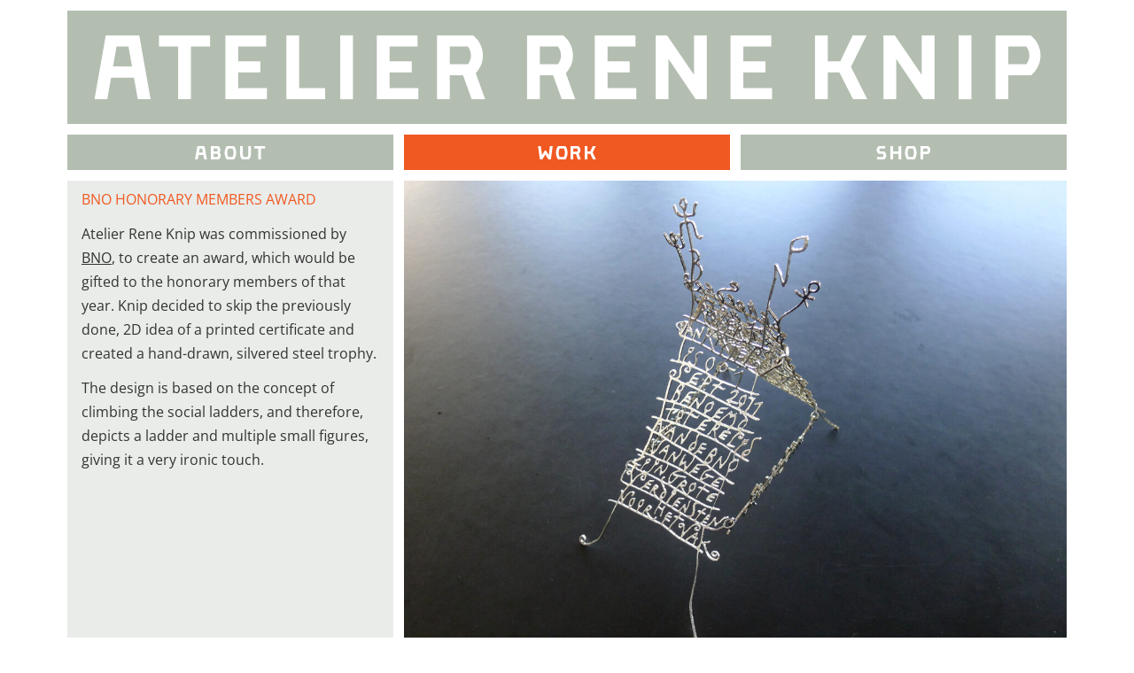

--- FILE ---
content_type: text/html; charset=UTF-8
request_url: https://atelierreneknip.com/work/bno-honorary-members/
body_size: 9921
content:
<!DOCTYPE html>

<html class="no-js">
    <head>
        <meta charset="utf-8">
        <meta http-equiv="X-UA-Compatible" content="IE=edge,chrome=1">
        <title>BNO HONORARY MEMBERS AWARD - Atelier René Knip</title>
        <meta name="viewport" content="width=device-width, initial-scale=1">
		
		<link rel="apple-touch-icon" sizes="57x57" href="https://atelierreneknip.com/app/themes/atelier-rene-knip/favicons/apple-touch-icon-57x57.png">
		<link rel="apple-touch-icon" sizes="60x60" href="https://atelierreneknip.com/app/themes/atelier-rene-knip/favicons/apple-touch-icon-60x60.png">
		<link rel="apple-touch-icon" sizes="72x72" href="https://atelierreneknip.com/app/themes/atelier-rene-knip/favicons/apple-touch-icon-72x72.png">
		<link rel="apple-touch-icon" sizes="76x76" href="https://atelierreneknip.com/app/themes/atelier-rene-knip/favicons/apple-touch-icon-76x76.png">
		<link rel="apple-touch-icon" sizes="114x114" href="https://atelierreneknip.com/app/themes/atelier-rene-knip/favicons/apple-touch-icon-114x114.png">
		<link rel="apple-touch-icon" sizes="120x120" href="https://atelierreneknip.com/app/themes/atelier-rene-knip/favicons/apple-touch-icon-120x120.png">
		<link rel="apple-touch-icon" sizes="144x144" href="https://atelierreneknip.com/app/themes/atelier-rene-knip/favicons/apple-touch-icon-144x144.png">
		<link rel="apple-touch-icon" sizes="152x152" href="https://atelierreneknip.com/app/themes/atelier-rene-knip/favicons/apple-touch-icon-152x152.png">
		<link rel="apple-touch-icon" sizes="180x180" href="https://atelierreneknip.com/app/themes/atelier-rene-knip/favicons/apple-touch-icon-180x180.png">
		<link rel="icon" type="image/png" href="https://atelierreneknip.com/app/themes/atelier-rene-knip/favicons/favicon-32x32.png" sizes="32x32">
		<link rel="icon" type="image/png" href="https://atelierreneknip.com/app/themes/atelier-rene-knip/favicons/android-chrome-192x192.png" sizes="192x192">
		<link rel="icon" type="image/png" href="https://atelierreneknip.com/app/themes/atelier-rene-knip/favicons/favicon-96x96.png" sizes="96x96">
		<link rel="icon" type="image/png" href="https://atelierreneknip.com/app/themes/atelier-rene-knip/favicons/favicon-16x16.png" sizes="16x16">
		<link rel="manifest" href="https://atelierreneknip.com/app/themes/atelier-rene-knip/favicons/manifest.json">
		<link rel="shortcut icon" href="https://atelierreneknip.com/app/themes/atelier-rene-knip/favicons/favicon.ico">
		<meta name="msapplication-TileColor" content="#ee4023">
		<meta name="msapplication-TileImage" content="https://atelierreneknip.com/app/themes/atelier-rene-knip/favicons/mstile-144x144.png">
		<meta name="msapplication-config" content="https://atelierreneknip.com/app/themes/atelier-rene-knip/favicons/browserconfig.xml">
		
		<meta name="theme-color" content="#ffffff">
        <meta name='robots' content='index, follow, max-image-preview:large, max-snippet:-1, max-video-preview:-1' />
	<style>img:is([sizes="auto" i], [sizes^="auto," i]) { contain-intrinsic-size: 3000px 1500px }</style>
	
    <!--
    ███████╗███████╗██████╗ ████████╗███████╗███╗   ███╗██████╗ ███████╗██████╗
    ██╔════╝██╔════╝██╔══██╗╚══██╔══╝██╔════╝████╗ ████║██╔══██╗██╔════╝██╔══██╗
    ███████╗█████╗  ██████╔╝   ██║   █████╗  ██╔████╔██║██████╔╝█████╗  ██████╔╝
    ╚════██║██╔══╝  ██╔═══╝    ██║   ██╔══╝  ██║╚██╔╝██║██╔══██╗██╔══╝  ██╔══██╗
    ███████║███████╗██║        ██║   ███████╗██║ ╚═╝ ██║██████╔╝███████╗██║  ██║
    ╚══════╝╚══════╝╚═╝        ╚═╝   ╚══════╝╚═╝     ╚═╝╚═════╝ ╚══════╝╚═╝  ╚═╝
    https://september.digital/
    -->

	<!-- This site is optimized with the Yoast SEO plugin v26.2 - https://yoast.com/wordpress/plugins/seo/ -->
	<title>BNO HONORARY MEMBERS AWARD - Atelier René Knip</title>
	<link rel="canonical" href="https://atelierreneknip.com/work/bno-honorary-members/" />
	<meta property="og:locale" content="en_US" />
	<meta property="og:type" content="article" />
	<meta property="og:title" content="BNO HONORARY MEMBERS AWARD - Atelier René Knip" />
	<meta property="og:description" content="&nbsp; Atelier Rene Knip was commissioned by BNO, to create an award, which would be gifted to the honorary members&hellip;" />
	<meta property="og:url" content="https://atelierreneknip.com/work/bno-honorary-members/" />
	<meta property="og:site_name" content="Atelier René Knip" />
	<meta property="article:modified_time" content="2022-09-11T14:17:46+00:00" />
	<meta property="og:image" content="https://atelierreneknip.com/app/uploads/2016/01/bno_ereleden02.jpg" />
	<meta property="og:image:width" content="900" />
	<meta property="og:image:height" content="675" />
	<meta property="og:image:type" content="image/jpeg" />
	<meta name="twitter:card" content="summary_large_image" />
	<meta name="twitter:label1" content="Est. reading time" />
	<meta name="twitter:data1" content="1 minute" />
	<script type="application/ld+json" class="yoast-schema-graph">{"@context":"https://schema.org","@graph":[{"@type":"WebPage","@id":"https://atelierreneknip.com/work/bno-honorary-members/","url":"https://atelierreneknip.com/work/bno-honorary-members/","name":"BNO HONORARY MEMBERS AWARD - Atelier René Knip","isPartOf":{"@id":"https://atelierreneknip.com/#website"},"primaryImageOfPage":{"@id":"https://atelierreneknip.com/work/bno-honorary-members/#primaryimage"},"image":{"@id":"https://atelierreneknip.com/work/bno-honorary-members/#primaryimage"},"thumbnailUrl":"https://atelierreneknip.com/app/uploads/2016/01/bno_ereleden02.jpg","datePublished":"2022-03-08T10:43:24+00:00","dateModified":"2022-09-11T14:17:46+00:00","breadcrumb":{"@id":"https://atelierreneknip.com/work/bno-honorary-members/#breadcrumb"},"inLanguage":"en-US","potentialAction":[{"@type":"ReadAction","target":["https://atelierreneknip.com/work/bno-honorary-members/"]}]},{"@type":"ImageObject","inLanguage":"en-US","@id":"https://atelierreneknip.com/work/bno-honorary-members/#primaryimage","url":"https://atelierreneknip.com/app/uploads/2016/01/bno_ereleden02.jpg","contentUrl":"https://atelierreneknip.com/app/uploads/2016/01/bno_ereleden02.jpg","width":900,"height":675},{"@type":"BreadcrumbList","@id":"https://atelierreneknip.com/work/bno-honorary-members/#breadcrumb","itemListElement":[{"@type":"ListItem","position":1,"name":"Home","item":"https://atelierreneknip.com/"},{"@type":"ListItem","position":2,"name":"Werk","item":"https://atelierreneknip.com/work/"},{"@type":"ListItem","position":3,"name":"BNO HONORARY MEMBERS AWARD"}]},{"@type":"WebSite","@id":"https://atelierreneknip.com/#website","url":"https://atelierreneknip.com/","name":"Atelier René Knip","description":"","potentialAction":[{"@type":"SearchAction","target":{"@type":"EntryPoint","urlTemplate":"https://atelierreneknip.com/?s={search_term_string}"},"query-input":{"@type":"PropertyValueSpecification","valueRequired":true,"valueName":"search_term_string"}}],"inLanguage":"en-US"}]}</script>
	<!-- / Yoast SEO plugin. -->


<style id='classic-theme-styles-inline-css' type='text/css'>
/*! This file is auto-generated */
.wp-block-button__link{color:#fff;background-color:#32373c;border-radius:9999px;box-shadow:none;text-decoration:none;padding:calc(.667em + 2px) calc(1.333em + 2px);font-size:1.125em}.wp-block-file__button{background:#32373c;color:#fff;text-decoration:none}
</style>
<style id='global-styles-inline-css' type='text/css'>
:root{--wp--preset--aspect-ratio--square: 1;--wp--preset--aspect-ratio--4-3: 4/3;--wp--preset--aspect-ratio--3-4: 3/4;--wp--preset--aspect-ratio--3-2: 3/2;--wp--preset--aspect-ratio--2-3: 2/3;--wp--preset--aspect-ratio--16-9: 16/9;--wp--preset--aspect-ratio--9-16: 9/16;--wp--preset--color--black: #000000;--wp--preset--color--cyan-bluish-gray: #abb8c3;--wp--preset--color--white: #ffffff;--wp--preset--color--pale-pink: #f78da7;--wp--preset--color--vivid-red: #cf2e2e;--wp--preset--color--luminous-vivid-orange: #ff6900;--wp--preset--color--luminous-vivid-amber: #fcb900;--wp--preset--color--light-green-cyan: #7bdcb5;--wp--preset--color--vivid-green-cyan: #00d084;--wp--preset--color--pale-cyan-blue: #8ed1fc;--wp--preset--color--vivid-cyan-blue: #0693e3;--wp--preset--color--vivid-purple: #9b51e0;--wp--preset--gradient--vivid-cyan-blue-to-vivid-purple: linear-gradient(135deg,rgba(6,147,227,1) 0%,rgb(155,81,224) 100%);--wp--preset--gradient--light-green-cyan-to-vivid-green-cyan: linear-gradient(135deg,rgb(122,220,180) 0%,rgb(0,208,130) 100%);--wp--preset--gradient--luminous-vivid-amber-to-luminous-vivid-orange: linear-gradient(135deg,rgba(252,185,0,1) 0%,rgba(255,105,0,1) 100%);--wp--preset--gradient--luminous-vivid-orange-to-vivid-red: linear-gradient(135deg,rgba(255,105,0,1) 0%,rgb(207,46,46) 100%);--wp--preset--gradient--very-light-gray-to-cyan-bluish-gray: linear-gradient(135deg,rgb(238,238,238) 0%,rgb(169,184,195) 100%);--wp--preset--gradient--cool-to-warm-spectrum: linear-gradient(135deg,rgb(74,234,220) 0%,rgb(151,120,209) 20%,rgb(207,42,186) 40%,rgb(238,44,130) 60%,rgb(251,105,98) 80%,rgb(254,248,76) 100%);--wp--preset--gradient--blush-light-purple: linear-gradient(135deg,rgb(255,206,236) 0%,rgb(152,150,240) 100%);--wp--preset--gradient--blush-bordeaux: linear-gradient(135deg,rgb(254,205,165) 0%,rgb(254,45,45) 50%,rgb(107,0,62) 100%);--wp--preset--gradient--luminous-dusk: linear-gradient(135deg,rgb(255,203,112) 0%,rgb(199,81,192) 50%,rgb(65,88,208) 100%);--wp--preset--gradient--pale-ocean: linear-gradient(135deg,rgb(255,245,203) 0%,rgb(182,227,212) 50%,rgb(51,167,181) 100%);--wp--preset--gradient--electric-grass: linear-gradient(135deg,rgb(202,248,128) 0%,rgb(113,206,126) 100%);--wp--preset--gradient--midnight: linear-gradient(135deg,rgb(2,3,129) 0%,rgb(40,116,252) 100%);--wp--preset--font-size--small: 13px;--wp--preset--font-size--medium: 20px;--wp--preset--font-size--large: 36px;--wp--preset--font-size--x-large: 42px;--wp--preset--spacing--20: 0.44rem;--wp--preset--spacing--30: 0.67rem;--wp--preset--spacing--40: 1rem;--wp--preset--spacing--50: 1.5rem;--wp--preset--spacing--60: 2.25rem;--wp--preset--spacing--70: 3.38rem;--wp--preset--spacing--80: 5.06rem;--wp--preset--shadow--natural: 6px 6px 9px rgba(0, 0, 0, 0.2);--wp--preset--shadow--deep: 12px 12px 50px rgba(0, 0, 0, 0.4);--wp--preset--shadow--sharp: 6px 6px 0px rgba(0, 0, 0, 0.2);--wp--preset--shadow--outlined: 6px 6px 0px -3px rgba(255, 255, 255, 1), 6px 6px rgba(0, 0, 0, 1);--wp--preset--shadow--crisp: 6px 6px 0px rgba(0, 0, 0, 1);}:where(.is-layout-flex){gap: 0.5em;}:where(.is-layout-grid){gap: 0.5em;}body .is-layout-flex{display: flex;}.is-layout-flex{flex-wrap: wrap;align-items: center;}.is-layout-flex > :is(*, div){margin: 0;}body .is-layout-grid{display: grid;}.is-layout-grid > :is(*, div){margin: 0;}:where(.wp-block-columns.is-layout-flex){gap: 2em;}:where(.wp-block-columns.is-layout-grid){gap: 2em;}:where(.wp-block-post-template.is-layout-flex){gap: 1.25em;}:where(.wp-block-post-template.is-layout-grid){gap: 1.25em;}.has-black-color{color: var(--wp--preset--color--black) !important;}.has-cyan-bluish-gray-color{color: var(--wp--preset--color--cyan-bluish-gray) !important;}.has-white-color{color: var(--wp--preset--color--white) !important;}.has-pale-pink-color{color: var(--wp--preset--color--pale-pink) !important;}.has-vivid-red-color{color: var(--wp--preset--color--vivid-red) !important;}.has-luminous-vivid-orange-color{color: var(--wp--preset--color--luminous-vivid-orange) !important;}.has-luminous-vivid-amber-color{color: var(--wp--preset--color--luminous-vivid-amber) !important;}.has-light-green-cyan-color{color: var(--wp--preset--color--light-green-cyan) !important;}.has-vivid-green-cyan-color{color: var(--wp--preset--color--vivid-green-cyan) !important;}.has-pale-cyan-blue-color{color: var(--wp--preset--color--pale-cyan-blue) !important;}.has-vivid-cyan-blue-color{color: var(--wp--preset--color--vivid-cyan-blue) !important;}.has-vivid-purple-color{color: var(--wp--preset--color--vivid-purple) !important;}.has-black-background-color{background-color: var(--wp--preset--color--black) !important;}.has-cyan-bluish-gray-background-color{background-color: var(--wp--preset--color--cyan-bluish-gray) !important;}.has-white-background-color{background-color: var(--wp--preset--color--white) !important;}.has-pale-pink-background-color{background-color: var(--wp--preset--color--pale-pink) !important;}.has-vivid-red-background-color{background-color: var(--wp--preset--color--vivid-red) !important;}.has-luminous-vivid-orange-background-color{background-color: var(--wp--preset--color--luminous-vivid-orange) !important;}.has-luminous-vivid-amber-background-color{background-color: var(--wp--preset--color--luminous-vivid-amber) !important;}.has-light-green-cyan-background-color{background-color: var(--wp--preset--color--light-green-cyan) !important;}.has-vivid-green-cyan-background-color{background-color: var(--wp--preset--color--vivid-green-cyan) !important;}.has-pale-cyan-blue-background-color{background-color: var(--wp--preset--color--pale-cyan-blue) !important;}.has-vivid-cyan-blue-background-color{background-color: var(--wp--preset--color--vivid-cyan-blue) !important;}.has-vivid-purple-background-color{background-color: var(--wp--preset--color--vivid-purple) !important;}.has-black-border-color{border-color: var(--wp--preset--color--black) !important;}.has-cyan-bluish-gray-border-color{border-color: var(--wp--preset--color--cyan-bluish-gray) !important;}.has-white-border-color{border-color: var(--wp--preset--color--white) !important;}.has-pale-pink-border-color{border-color: var(--wp--preset--color--pale-pink) !important;}.has-vivid-red-border-color{border-color: var(--wp--preset--color--vivid-red) !important;}.has-luminous-vivid-orange-border-color{border-color: var(--wp--preset--color--luminous-vivid-orange) !important;}.has-luminous-vivid-amber-border-color{border-color: var(--wp--preset--color--luminous-vivid-amber) !important;}.has-light-green-cyan-border-color{border-color: var(--wp--preset--color--light-green-cyan) !important;}.has-vivid-green-cyan-border-color{border-color: var(--wp--preset--color--vivid-green-cyan) !important;}.has-pale-cyan-blue-border-color{border-color: var(--wp--preset--color--pale-cyan-blue) !important;}.has-vivid-cyan-blue-border-color{border-color: var(--wp--preset--color--vivid-cyan-blue) !important;}.has-vivid-purple-border-color{border-color: var(--wp--preset--color--vivid-purple) !important;}.has-vivid-cyan-blue-to-vivid-purple-gradient-background{background: var(--wp--preset--gradient--vivid-cyan-blue-to-vivid-purple) !important;}.has-light-green-cyan-to-vivid-green-cyan-gradient-background{background: var(--wp--preset--gradient--light-green-cyan-to-vivid-green-cyan) !important;}.has-luminous-vivid-amber-to-luminous-vivid-orange-gradient-background{background: var(--wp--preset--gradient--luminous-vivid-amber-to-luminous-vivid-orange) !important;}.has-luminous-vivid-orange-to-vivid-red-gradient-background{background: var(--wp--preset--gradient--luminous-vivid-orange-to-vivid-red) !important;}.has-very-light-gray-to-cyan-bluish-gray-gradient-background{background: var(--wp--preset--gradient--very-light-gray-to-cyan-bluish-gray) !important;}.has-cool-to-warm-spectrum-gradient-background{background: var(--wp--preset--gradient--cool-to-warm-spectrum) !important;}.has-blush-light-purple-gradient-background{background: var(--wp--preset--gradient--blush-light-purple) !important;}.has-blush-bordeaux-gradient-background{background: var(--wp--preset--gradient--blush-bordeaux) !important;}.has-luminous-dusk-gradient-background{background: var(--wp--preset--gradient--luminous-dusk) !important;}.has-pale-ocean-gradient-background{background: var(--wp--preset--gradient--pale-ocean) !important;}.has-electric-grass-gradient-background{background: var(--wp--preset--gradient--electric-grass) !important;}.has-midnight-gradient-background{background: var(--wp--preset--gradient--midnight) !important;}.has-small-font-size{font-size: var(--wp--preset--font-size--small) !important;}.has-medium-font-size{font-size: var(--wp--preset--font-size--medium) !important;}.has-large-font-size{font-size: var(--wp--preset--font-size--large) !important;}.has-x-large-font-size{font-size: var(--wp--preset--font-size--x-large) !important;}
:where(.wp-block-post-template.is-layout-flex){gap: 1.25em;}:where(.wp-block-post-template.is-layout-grid){gap: 1.25em;}
:where(.wp-block-columns.is-layout-flex){gap: 2em;}:where(.wp-block-columns.is-layout-grid){gap: 2em;}
:root :where(.wp-block-pullquote){font-size: 1.5em;line-height: 1.6;}
</style>
<link rel="stylesheet" href="https://atelierreneknip.com/wp/wp-includes/css/dashicons.min.css?ver=6.8.3"><link rel="stylesheet" href="https://atelierreneknip.com/app/plugins/product-extras-for-woocommerce/assets/css/style.css?ver=3.21.2"><style id='pewc-style-inline-css' type='text/css'>

	ul.pewc-product-extra-groups label {
		font-weight: normal !important
	}
	.pewc-preset-style .child-product-wrapper {
		-webkit-justify-content: space-around;
		justify-content: space-around
	}
	.pewc-item-field-wrapper label {
		cursor: pointer
	}
	.pewc-preset-style .pewc-radio-images-wrapper,
	.pewc-preset-style .pewc-checkboxes-images-wrapper {
		-webkit-justify-content: space-between;
		justify-content: space-between
	}
	.pewc-preset-style .pewc-radio-list-wrapper .pewc-radio-wrapper,
	.pewc-preset-style .pewc-checkboxes-list-wrapper .pewc-checkbox-wrapper {
		position: relative;
	}
	.pewc-preset-style .pewc-item-products input[type=number].pewc-child-quantity-field.pewc-independent-quantity-field {
		margin-top: 0
	}
	.pewc-preset-style input[type=number].pewc-child-quantity-field {
		margin-left: 0
	}
	.pewc-product-extra-groups .dd-options li {
		margin-bottom: 0
	}
	.pewc-product-extra-groups .dd-options li a,
	.pewc-product-extra-groups .dd-selected {
		padding: 1em
	}
	.pewc-product-extra-groups .dd-pointer {
		right: 1em
	}
	.pewc-product-extra-groups .dd-pointer:after {
		content: "";
	  width: 0.8em;
	  height: 0.5em;
	  background-color: var(--select-arrow);
	  clip-path: polygon(100% 0%, 0 0%, 50% 100%);
	}
	p.pewc-description {
		margin-top: 1em
	}
	
	.pewc-style-shadow .pewc-item {
		padding: 2em;
		margin-bottom: 3em;
		box-shadow: 0px 23px 56px #f1f1f1;
		background: transparent;
		border: 2px solid #f7f7f7;
		border-radius: 0.5em;
		transition: 0.3s box-shadow
	}
	.pewc-style-shadow .pewc-groups-standard .pewc-item {
		width: 95%;
	}
	.pewc-preset-style .pewc-checkbox-form-label,
	.pewc-preset-style .pewc-radio-form-label,
	.pewc-preset-style .pewc-item-field-wrapper,
	.pewc-preset-style .pewc-item-checkbox label {
		display: block;
		position: relative;
		margin-bottom: 12px;
		cursor: pointer;
		-webkit-user-select: none;
		-moz-user-select: none;
		-ms-user-select: none;
		user-select: none;
	}
	.pewc-preset-style .has-enhanced-tooltip .pewc-item-field-wrapper {
		cursor: auto;
	}
	.pewc-preset-style .has-enhanced-tooltip span.pewc-tooltip-button {
		color: rgba( 33,150,243, 1 );
	}
	.pewc-preset-style .has-enhanced-tooltip span.pewc-tooltip-button:hover {
		color: inherit;
	}
	
	.pewc-preset-style .pewc-checkbox-form-label label,
	.pewc-preset-style .pewc-radio-form-label label,
	.pewc-preset-style .pewc-option-list .pewc-item-field-wrapper label,
	.pewc-preset-style .pewc-checkboxes-list-desc-wrapper,
	.pewc-preset-style .pewc-radio-list-desc-wrapper,
	.pewc-preset-style .pewc-option-list td label {
		padding-left: 35px;
	}
	.pewc-preset-style label.pewc-field-label {
		padding-left: 0
	}
	.pewc-preset-style .pewc-checkbox-form-label input,
	.pewc-preset-style .pewc-radio-form-label input,
	.pewc-preset-style .pewc-item-field-wrapper input[type="checkbox"],
	.pewc-preset-style .pewc-item-field-wrapper input[type="radio"],
	.pewc-preset-style input[type="checkbox"].pewc-form-field,
	.pewc-preset-style input[type="checkbox"].pewc-checkbox-form-field,
	.pewc-preset-style input[type="radio"].pewc-radio-form-field {
		position: absolute;
		opacity: 0;
		cursor: pointer;
		height: 0;
		width: 0;
	}
	.pewc-preset-style .pewc-checkbox-form-label span.pewc-theme-element,
	.pewc-preset-style .pewc-radio-form-label span.pewc-theme-element,
	.pewc-preset-style .pewc-item-field-wrapper span.pewc-theme-element,
	.pewc-preset-style .pewc-item-checkbox span.pewc-theme-element,
	.pewc-preset-style .pewc-checkbox-wrapper span.pewc-theme-element,
	.pewc-preset-style .pewc-radio-wrapper span.pewc-theme-element {
		content: "";
		position: absolute;
		top: 0;
		left: 0;
		height: 25px;
		width: 25px;
		background: #eee;
		cursor: pointer
	}
	.pewc-style-colour .pewc-checkbox-form-label span.pewc-theme-element,
	.pewc-style-colour .pewc-radio-form-label span.pewc-theme-element,
	.pewc-style-colour .pewc-item-field-wrapper span.pewc-theme-element,
	.pewc-style-colour .pewc-item-checkbox span.pewc-theme-element,
	.pewc-style-colour .pewc-checkbox-wrapper span.pewc-theme-element,
	.pewc-style-colour .pewc-radio-wrapper span.pewc-theme-element {
		background: rgba( 33,150,243, 0.2 );
	}
	.pewc-preset-style .pewc-item-field-wrapper .pewc-checkboxes-list-wrapper span.pewc-theme-element,
	.pewc-preset-style .pewc-item-field-wrapper .pewc-radio-list-wrapper span.pewc-theme-element,
	.pewc-style-colour .pewc-checkbox-wrapper span.pewc-theme-element {
		top: 50%;
		transform: translateY( -50% )
	}
	.pewc-preset-style .pewc-radio-form-label span.pewc-theme-element,
	.pewc-preset-style .pewc-radio-list-label-wrapper span.pewc-theme-element,
	.pewc-preset-style .pewc-radio-wrapper span.pewc-theme-element {
		border-radius: 50%
	}
	.pewc-preset-style .pewc-checkbox-form-label span.pewc-theme-element:hover,
	.pewc-preset-style .pewc-radio-form-label span.pewc-theme-element:hover,
	.pewc-preset-style .pewc-item-field-wrapper span.pewc-theme-element:hover,
	.pewc-preset-style .pewc-item-checkbox span.pewc-theme-element:hover,
	.pewc-style-colour .pewc-checkbox-wrapper span.pewc-theme-element:hover,
	.pewc-style-colour .pewc-radio-wrapper span.pewc-theme-element:hover {
		background: #ddd;
		transition: background 0.2s;
	}
	.pewc-style-colour .pewc-checkbox-form-label span.pewc-theme-element:hover,
	.pewc-style-colour .pewc-radio-form-label span.pewc-theme-element:hover,
	.pewc-style-colour .pewc-item-field-wrapper span.pewc-theme-element:hover,
	.pewc-style-colour .pewc-item-checkbox span.pewc-theme-element:hover,
	.pewc-style-colour .pewc-checkbox-wrapper span.pewc-theme-element:hover,
	.pewc-style-colour .pewc-radio-wrapper span.pewc-theme-element:hover {
		background: rgba( 33,150,243, 0.4 );
	}
	.pewc-preset-style .pewc-checkbox-form-label input:checked ~ span.pewc-theme-element,
	.pewc-preset-style .pewc-radio-form-label input:checked ~ span.pewc-theme-element,
	.pewc-preset-style .pewc-item-field-wrapper input:checked ~ span.pewc-theme-element,
	.pewc-preset-style .pewc-item-checkbox input:checked ~ span.pewc-theme-element,
	.pewc-preset-style .pewc-checkbox-wrapper input:checked ~ span.pewc-theme-element,
	.pewc-preset-style .pewc-radio-wrapper input:checked ~ span.pewc-theme-element {
		background: #2196F3;
	}
	.pewc-preset-style span.pewc-theme-element:after {
		content: "";
		position: absolute;
		display: none;
	}
	.pewc-preset-style .pewc-checkbox-form-label input:checked ~ span.pewc-theme-element:after,
	.pewc-preset-style .pewc-radio-form-label input:checked ~ span.pewc-theme-element:after,
	.pewc-preset-style .pewc-item-field-wrapper input:checked ~ span.pewc-theme-element:after,
	.pewc-preset-style .pewc-item-checkbox input:checked ~ span.pewc-theme-element:after,
	.pewc-preset-style .pewc-checkbox-wrapper input:checked ~ span.pewc-theme-element:after,
	.pewc-preset-style .pewc-radio-wrapper input:checked ~ span.pewc-theme-element:after {
		display: block;
	}
	.pewc-preset-style .pewc-checkbox-form-label span.pewc-theme-element:after,
	.pewc-preset-style .pewc-item-field-wrapper span.pewc-theme-element:after,
	.pewc-preset-style .pewc-item-checkbox span.pewc-theme-element:after,
	.pewc-preset-style .pewc-checkbox-wrapper span.pewc-theme-element:after,
	.pewc-preset-style .pewc-radio-wrapper span.pewc-theme-element:after {
		left: 9px;
		top: 5px;
		width: 5px;
		height: 10px;
		border: solid white;
		border-width: 0 3px 3px 0;
		-webkit-transform: rotate(45deg);
		-ms-transform: rotate(45deg);
		transform: rotate(45deg);
	}
	.pewc-preset-style .pewc-radio-form-label span.pewc-theme-element:after,
	.pewc-preset-style .pewc-radio-list-label-wrapper span.pewc-theme-element:after {
		top: 7px;
	  left: 7px;
	  width: 8px;
	  height: 8px;
	  border-radius: 50%;
	  background: white;
	}
	.pewc-preset-style .pewc-radio-image-wrapper,
	.pewc-preset-style .pewc-checkbox-image-wrapper {
		border: 2px solid #eee;
		padding: 0.5em;
		position: relative
	}
	.pewc-preset-style .pewc-item-products-radio .pewc-theme-element,
	.pewc-preset-style .pewc-item-products-checkboxes .pewc-theme-element,
	.pewc-preset-style .pewc-item-image_swatch .pewc-theme-element {
		display: none
	}
	.pewc-preset-style.pewc-show-inputs .pewc-item-products-radio .checked .pewc-theme-element,
	.pewc-preset-style.pewc-show-inputs .pewc-item-products-checkboxes .checked .pewc-theme-element,
	.pewc-preset-style.pewc-show-inputs .pewc-item-image_swatch .checked .pewc-theme-element {
		display: block;
		top: 2px;
		left: 2px
	}
	.pewc-preset-style.pewc-show-inputs .pewc-radio-image-wrapper,
	.pewc-preset-style.pewc-show-inputs .pewc-checkbox-image-wrapper {
		border-width: 4px
	}
	.pewc-preset-style .pewc-item[not:.pewc-circular-swatches] .pewc-radio-image-wrapper.checked,
	.pewc-preset-style .pewc-item[not:.pewc-circular-swatches] .pewc-radio-image-wrapper:not(.pewc-checkbox-disabled):hover,
	.pewc-preset-style .pewc-item[not:.pewc-circular-swatches] .pewc-checkbox-image-wrapper.checked,
	.pewc-preset-style .child-product-wrapper:not(.pewc-column-wrapper) .pewc-checkbox-image-wrapper:not(.pewc-checkbox-disabled):hover {
		border: 2px solid #2196F3
	}
	.pewc-preset-style .pewc-radio-image-wrapper label input:checked + img,
	.pewc-preset-style .pewc-checkbox-image-wrapper label input:checked + img {
		border: 0
	}
	.pewc-preset-style .pewc-item-image_swatch .pewc-checkboxes-images-wrapper .pewc-checkbox-image-wrapper,
	.pewc-preset-style ul.pewc-product-extra-groups .pewc-item-image_swatch.pewc-item label,
	.pewc-preset-style .pewc-item-products .child-product-wrapper:not(.pewc-column-wrapper) .pewc-checkbox-image-wrapper,
	.pewc-preset-style .pewc-item-products .child-product-wrapper .pewc-radio-image-wrapper,
	.pewc-preset-style ul.pewc-product-extra-groups .pewc-item-products.pewc-item label {
		display: -webkit-flex !important;
		display: flex !important;
		-webkit-flex-direction: column;
		flex-direction: column;
	}
	.pewc-quantity-layout-grid .pewc-preset-style .pewc-checkbox-desc-wrapper,
	.pewc-quantity-layout-grid .pewc-preset-style .pewc-radio-desc-wrapper {
		margin-top: auto;
	}
	.pewc-preset-style .products-quantities-independent:not(.pewc-column-wrapper) .pewc-checkbox-desc-wrapper,
	.pewc-preset-style .products-quantities-independent:not(.pewc-column-wrapper) .pewc-radio-desc-wrapper {
		display: grid;
    	grid-template-columns: 80px 1fr;
		-webkit-align-items: center;
		align-items: center
	}
	.pewc-preset-style .pewc-text-swatch .pewc-checkbox-form-label:hover,
    .pewc-preset-style .pewc-text-swatch .pewc-radio-form-label:hover {
      border-color: #2196F3;
    }
	.pewc-preset-style .pewc-text-swatch .pewc-checkbox-form-label.active-swatch,
    .pewc-preset-style .pewc-text-swatch .pewc-radio-form-label.active-swatch {
		border-color: #2196F3;
      	background: #2196F3;
	  	color: #fff;
    }
	.pewc-range-slider {
		color: #2196F3;
	}
	.pewc-preset-style .wp-color-result-text {
		background-color: #f1f1f1;
    	/* padding: 0.5em 1em; */
	}
	.pewc-preset-style .pewc-item-field-wrapper .wp-color-result {
		padding-left: 3em !important;
    	font-size: inherit !important;
	}
	.pewc-preset-style .pewc-item input[type=number],
	.pewc-preset-style .pewc-item input[type=text],
	.pewc-preset-style .pewc-item textarea {
		padding: 0.5em 1em;
		background-color: #f7f7f7;
		outline: 0;
		border: 0;
		-webkit-appearance: none;
		box-sizing: border-box;
		font-weight: normal;
		box-shadow: none;
	}
	.pewc-style-simple .pewc-item input[type=number],
	.pewc-style-simple .pewc-item input[type=text],
	.pewc-style-simple .pewc-item textarea {
		background: none;
		border: 1px solid #ccc
	}
	.pewc-style-colour .pewc-item input[type=number],
	.pewc-style-colour .pewc-item input[type=text],
	.pewc-style-colour .pewc-item textarea {
    	background: rgba( 33,150,243, 0.1 );
	}
	.pewc-preset-style input[type=number]:focus,
	.pewc-preset-style input[type=text]:focus,
	.pewc-preset-style textarea:focus {
    	border: 1px solid rgba( 33,150,243, 0.2 );
	}
	.pewc-style-colour .dropzone {
		border-color: #2196F3;
		background: rgba( 33,150,243, 0.1 )
	}
	.pewc-select-wrapper select {
		background-color: transparent;
		border: none;
		padding: 0 1em 0 0;
		margin: 0;
		width: 100%;
		font-family: inherit;
		font-size: inherit;
		cursor: inherit;
		line-height: inherit;
		outline: none
	}
	.pewc-select-wrapper {
		width: 100%;
		border: 2px solid #eee;
		border-radius: 0;
		padding: 0.75em 0.75em;
		cursor: pointer;
		line-height: 1.1;
		background-color: #fff
	}
	.pewc-preset-style .select2-container--default .select2-selection--single {
		border: 2px solid #eee;
		border-radius: 0;
	}
	.pewc-preset-style .select2-container .select2-selection--single {
		height: auto;
		padding: 0.5em;
	}
	.pewc-preset-style .select2-container--default .select2-selection--single .select2-selection__arrow {
    top: 50%;
    transform: translateY(-50%);
	}
	.pewc-preset-style .dd-select {
		border: 2px solid #eee;
		background: white !important
	}
	.pewc-style-rounded .pewc-item-field-wrapper span.pewc-theme-element {
		border-radius: 0.5em
	}
	.pewc-preset-style.pewc-style-rounded .pewc-radio-form-label span.pewc-theme-element,
	.pewc-preset-style.pewc-style-rounded .pewc-radio-list-label-wrapper span.pewc-theme-element {
		border-radius: 50%
	}
	.pewc-style-rounded input[type=number],
	.pewc-style-rounded input[type=text],
	.pewc-style-rounded textarea,
	.pewc-style-rounded .pewc-radio-image-wrapper,
	.pewc-style-rounded .pewc-checkbox-image-wrapper,
	.pewc-style-rounded .pewc-select-wrapper,
	.pewc-style-rounded .dd-select,
	.pewc-style-rounded .dd-options,
	.pewc-style-rounded .dropzone {
		border-radius: 1em
	}
	.pewc-preset-style .pewc-groups-tabs .pewc-group-wrap {
		background: none;
		padding: 2em 2em 1em;
		margin-bottom: 1em;
		border: 1px solid #eee
	}
	.pewc-style-colour .pewc-groups-tabs .pewc-group-wrap {
		border: 1px solid rgba( 33,150,243, 0.1 );
	}
	.pewc-style-rounded .pewc-groups-tabs .pewc-group-wrap {
		border-radius: 1em;
		border-top-left-radius: 0
	}
	.pewc-preset-style .pewc-tabs-wrapper .pewc-tab {
		background: #f1f1f1;
    border: 1px solid #f1f1f1;
		border-bottom: 1px solid #fff;
    margin-bottom: -1px;
		transition: 0.3s background
	}
	.pewc-style-rounded .pewc-tabs-wrapper .pewc-tab {
		border-top-right-radius: 0.5em;
		border-top-left-radius: 0.5em;
	}
	.pewc-preset-style .pewc-tabs-wrapper .pewc-tab:hover {
		background: #ddd;
	}
	.pewc-style-colour .pewc-tabs-wrapper .pewc-tab {
		background: rgba( 33,150,243, 0.1 );
		border: 1px solid rgba( 33,150,243, 0.1 );
		border-bottom: 0;
	}
	.pewc-style-colour .pewc-tabs-wrapper .pewc-tab:hover {
		background: rgba( 33,150,243, 0.2 );
	}
	.pewc-preset-style .pewc-tabs-wrapper .pewc-tab.active-tab,
	.pewc-style-colour .pewc-tabs-wrapper .pewc-tab.active-tab {
		background: #fff;
		border-bottom-color: #fff
	}
	.pewc-preset-style .pewc-groups-accordion .pewc-group-wrap.group-active .pewc-group-content-wrapper {
		padding: 2em 0;
		background: none
	}
	.pewc-preset-style .pewc-groups-accordion .pewc-group-wrap h3 {
		background: #eee;
	}
	.pewc-style-colour .pewc-groups-accordion .pewc-group-wrap h3 {
		background: rgba( 33,150,243, 0.1 );
	}
	.pewc-style-colour .pewc-steps-wrapper .pewc-tab,
	.pewc-style-colour .pewc-groups-accordion .pewc-group-wrap h3 {
		background: rgba( 33,150,243, 0.1 );
	}
	.pewc-style-colour .pewc-steps-wrapper .pewc-tab:after,
	.pewc-style-colour .pewc-groups-accordion .pewc-group-wrap h3 {
		border-left-color: rgba( 33,150,243, 0.1 );
	}
	.pewc-style-colour .pewc-steps-wrapper .pewc-tab.active-tab,
	.pewc-style-colour .pewc-groups-accordion .pewc-group-wrap.group-active h3 {
		background: rgba( 33,150,243, 0.2 );
	}
	.pewc-style-colour .pewc-steps-wrapper .pewc-tab.active-tab:after,
	.pewc-style-colour .pewc-groups-accordion .pewc-group-wrap.group-active h3 {
		border-left-color: rgba( 33,150,243, 0.2 );
	}

	/* Add-Ons Ultimate character counter */
	.pewc-text-counter-container {float:right; margin-top: 1em;}
	.pewc-text-counter-container .pewc-current-count.error { color:#ff0000; }
</style>
<style id='woocommerce-inline-inline-css' type='text/css'>
.woocommerce form .form-row .required { visibility: visible; }
</style>
<link rel="stylesheet" href="https://atelierreneknip.com/app/plugins/woocommerce/assets/css/brands.css?ver=10.3.2"><link rel="stylesheet" href="https://atelierreneknip.com/app/themes/atelier-rene-knip/dist/css/app.css?id=7f0f0b5af81fba0c4451"><script src="https://atelierreneknip.com/wp/wp-includes/js/jquery/jquery.min.js?ver=3.7.1"></script><script src="https://atelierreneknip.com/wp/wp-includes/js/jquery/jquery-migrate.min.js?ver=3.4.1"></script><script src="https://atelierreneknip.com/app/plugins/woocommerce/assets/js/jquery-blockui/jquery.blockUI.min.js?ver=2.7.0-wc.10.3.2" defer data-wp-strategy="defer"></script><script src="https://atelierreneknip.com/app/plugins/woocommerce/assets/js/js-cookie/js.cookie.min.js?ver=2.1.4-wc.10.3.2" defer data-wp-strategy="defer"></script><script type="text/javascript" id="woocommerce-js-extra">
/* <![CDATA[ */
var woocommerce_params = {"ajax_url":"\/wp\/wp-admin\/admin-ajax.php","wc_ajax_url":"\/?wc-ajax=%%endpoint%%","i18n_password_show":"Show password","i18n_password_hide":"Hide password"};
/* ]]> */
</script>
<script src="https://atelierreneknip.com/app/plugins/woocommerce/assets/js/frontend/woocommerce.min.js?ver=10.3.2" defer data-wp-strategy="defer"></script>  <style type="text/css">
    .pewc-group-content-wrapper {
      background-color:  !important;
    }
    ul.pewc-product-extra-groups {
      margin-left: px;
      margin-bottom: px;
      padding: px;
      background-color: ;
    }
    .pewc-product-extra-groups > li {
      margin-left: px;
      margin-bottom: px;
      padding-top: px;
      padding-bottom: px;
      padding-left: px;
      padding-right: px;
      background-color: ;
      color: 0;
    }
                textarea.pewc-form-field {
      height: em;
    }
          .pewc-has-hex .pewc-radio-images-wrapper[class*=" pewc-columns-"] .pewc-radio-image-wrapper {
        width: 60px;
      }
                .pewc-hex {
        height: 60px;
      }
          .pewc-preset-style .pewc-radio-image-wrapper.checked,
      .pewc-preset-style .pewc-checkbox-image-wrapper.checked,
      .pewc-preset-style .checked .pewc-hex,
      .pewc-preset-style .pewc-radio-image-wrapper:hover,
      .pewc-preset-style .pewc-checkbox-image-wrapper:hover,
      .pewc-preset-style .pewc-radio-image-wrapper:hover .pewc-hex {
        border-color:  #2196f3;
      }
          .pewc-preset-style .pewc-radio-image-wrapper,
      .pewc-preset-style .pewc-checkbox-image-wrapper {
        padding: 8px
      }
          .pewc-preset-style .products-quantities-independent:not(.pewc-column-wrapper) .pewc-checkbox-desc-wrapper,
      .pewc-preset-style .products-quantities-independent:not(.pewc-column-wrapper) .pewc-radio-desc-wrapper {
        display: grid;
      }
      </style>
  	<noscript><style>.woocommerce-product-gallery{ opacity: 1 !important; }</style></noscript>
	    </head>
    <body class="wp-singular werk-template-default single single-werk postid-2257 wp-theme-atelier-rene-knip theme-atelier-rene-knip pewc-quantity-layout-grid pewc-preset-style pewc-style-simple woocommerce-no-js bno-honorary-members" >

				
		<header class="header-container">
			<section class="row">
				<h1 class="logo">
					<a href="https://atelierreneknip.com">
						
							<svg version="1.1" id="Layer_1" xmlns="http://www.w3.org/2000/svg" xmlns:xlink="http://www.w3.org/1999/xlink" x="0px" y="0px"
	 width="1275.59px" height="141.732px" viewBox="4.332 141.733 1275.59 141.732"
	 enable-background="new 4.332 141.733 1275.59 141.732" xml:space="preserve">
<g>
	
	<g>
		<polygon fill="#FFFFFF" points="820.588,171.851 804.285,171.851 804.285,222.31 769.839,171.849 755.368,171.849 
			755.368,171.851 755.368,253.377 771.671,253.377 771.671,201.924 806.117,253.056 806.117,253.377 820.588,253.377 
			820.78,253.377 820.588,253.056 		"/>
		<polygon fill="#FFFFFF" points="1111.277,171.851 1094.974,171.851 1094.974,222.31 1060.528,171.849 1046.057,171.849 
			1046.057,171.851 1046.057,253.377 1062.364,253.377 1062.364,201.924 1096.809,253.056 1096.809,253.377 1111.277,253.377 
			1111.471,253.377 1111.277,253.056 		"/>
		<path fill="#FFFFFF" d="M53.385,171.851L39.01,253.377h16.307l4.854-27.515h29.234l4.853,27.515h16.306l-14.375-81.525H53.385z
			 M62.684,211.596l4.493-25.48h15.221l4.491,25.48H62.684z"/>
		<path fill="#FFFFFF" d="M1234.633,222.796c7.299-6.022,11.958-15.132,11.958-25.308c0-10.385-4.856-19.65-12.411-25.666
			l-45.032,0.004l0,0v81.551h16.308v-30.581H1234.633z M1205.456,208.523v-22.428h22.931c2.462,3.146,3.933,7.1,3.933,11.393
			c0,4.131-1.36,7.949-3.654,11.035H1205.456z"/>
		<polygon fill="#FFFFFF" points="452.37,253.377 452.37,239.111 415.683,239.111 415.683,219.226 443.968,219.226 443.968,204.955 
			415.683,204.955 415.683,186.116 451.351,186.116 451.351,171.849 399.377,171.849 399.377,171.851 399.377,253.377 		"/>
		<polygon fill="#FFFFFF" points="730.567,253.377 730.567,239.111 693.879,239.111 693.879,219.226 722.167,219.226 
			722.167,204.955 693.879,204.955 693.879,186.116 729.547,186.116 729.547,171.849 677.573,171.849 677.573,171.851 
			677.573,253.377 		"/>
		<polygon fill="#FFFFFF" points="903.891,253.377 903.891,239.111 867.2,239.111 867.2,219.226 895.488,219.226 895.488,204.955 
			867.2,204.955 867.2,186.116 902.868,186.116 902.868,171.849 850.894,171.849 850.894,171.851 850.894,253.377 		"/>
		<polygon fill="#FFFFFF" points="259.115,253.377 259.115,239.111 222.424,239.111 222.424,219.226 250.711,219.226 
			250.711,204.957 222.424,204.957 222.424,186.117 258.093,186.117 258.093,171.849 206.12,171.849 206.12,171.853 206.12,253.377 
					"/>
		<polygon fill="#FFFFFF" points="333.397,253.377 333.397,239.111 300.262,239.111 300.262,171.851 283.958,171.851 
			283.955,253.377 283.958,253.377 		"/>
		<polygon fill="#FFFFFF" points="121.308,186.116 145.765,186.116 145.765,253.377 162.074,253.377 162.074,186.116 
			186.531,186.116 186.531,171.849 121.308,171.849 		"/>
		<polygon fill="#FFFFFF" points="958.699,253.377 975.007,253.377 975.007,219.221 989.791,219.221 1007.21,253.377 
			1025.326,253.377 1004.597,212.09 1024.473,171.853 1006.768,171.853 990.962,204.957 975.007,204.957 975.007,171.853 
			958.699,171.853 		"/>
		<path fill="#FFFFFF" d="M509.403,222.797l11.047,30.381h17.247l-12.011-33.026c5.648-5.896,9.124-13.878,9.124-22.662
			c0-10.383-4.854-19.65-12.411-25.664h-46.208l0,0v81.551h16.312v-30.579H509.403z M492.503,186.095h23.081
			c2.464,3.146,3.933,7.101,3.933,11.395c0,4.129-1.362,7.949-3.654,11.035h-23.359V186.095z"/>
		<path fill="#FFFFFF" d="M624.378,222.797l11.046,30.381h17.249l-12.01-33.026c5.644-5.896,9.121-13.878,9.121-22.662
			c0-10.383-4.858-19.65-12.412-25.664h-46.207l0,0v81.551h16.312v-30.579H624.378z M607.477,186.095h23.082
			c2.46,3.146,3.935,7.101,3.935,11.395c0,4.129-1.364,7.949-3.658,11.035h-23.359V186.095z"/>
		<rect x="1141.998" y="171.826" fill="#FFFFFF" width="16.312" height="81.551"/>
		<rect x="352.596" y="171.826" fill="#FFFFFF" width="16.311" height="81.551"/>
	</g>
</g>
</svg>

						
					</a>
				</h1>
				
			</section>
		</header>
			
		<nav class="menu-container">
		
			<ul id="menu-hoofdmenu" class="main-menu"><li id="menu-item-42" class="menu-item main-menu-item menu-item-type-post_type menu-item-object-page menu-item-42"><a href="https://atelierreneknip.com/info/">about</a></li>
<li id="menu-item-83" class="menu-item main-menu-item menu-item-type-post_type_archive menu-item-object-werk current-menu-item menu-item-83"><a href="https://atelierreneknip.com/work/" aria-current="page">Work</a></li>
<li id="menu-item-43" class="menu-item main-menu-item menu-item-type-post_type menu-item-object-page menu-item-43"><a href="https://atelierreneknip.com/shop/">Shop</a></li>
</ul> 
			
						
			
						
			
			
			

		</nav>
		
		<main class="main">
	<section>
		<article class="single-content">
			<div class="row">

				<main class="single-main-content">
					<div class="row">

						<div class="single-text">
							<div class="single-text-foil text-padding">
								<h2>BNO HONORARY MEMBERS AWARD</h2>
								<p>&nbsp;</p>
<p>Atelier Rene Knip was commissioned by <a href="https://www.bno.nl/">BNO</a>, to create an award, which would be gifted to the honorary members of that year. Knip decided to skip the previously done, 2D idea of a printed certificate and created a hand-drawn, silvered steel trophy.</p>
<p>The design is based on the concept of climbing the social ladders, and therefore, depicts a ladder and multiple small figures, giving it a very ironic touch.</p>
							</div>
						</div>

					</div>
				</main>
									<aside class="single-aside-content">
						<div class="row">
							
									<div class="media main-image ">
										<img src="https://atelierreneknip.com/app/uploads/2022/03/BNO-Sculpturen2-1200x900.jpg" />
																			</div>

														</div>
					</aside>
				
			</div>
			<div class="row">

				<div class="gallery">
					<div class="row">
						
										<div class="media sub-image landscape ">
											<img src="https://atelierreneknip.com/app/uploads/2022/03/BNO-Sculpturen-1200x900.jpg" />
																					</div>

														</div>
				</div>

			</div>

			<div class="single-work-buttons">
				<div class="row">
					<div class="button">
						<a href="https://atelierreneknip.com/work/" class="single-button-link back">Back</a>
					</div>
										<div class="button">
						<a href="https://atelierreneknip.com/work/neon-tower/" class="single-button-link back">Next</a>
					</div>
				</div>
			</div>

		</article>



	</section>

        </main>

        <footer class="footer home-footer">
            <section class="row">
                                                <ul class="main-footer text-padding">
                                                            <li>
                                            <span style="display: inline-block; text-transform: lowercase;">Atelier René Knip</span>
                                        </li>
                                                            <li>
                                            <a href="https://goo.gl/maps/b5ANS2aH7NXWWDtG6" target="_blank">Duin en Beeklaan 19 | 2061DE | Bloemendaal</a>
                                        </li>
                                                            <li>
                                            <a href="mailto:info@atelierreneknip.com" target="_self">info@atelierreneknip.com</a>
                                        </li>
                                                            <li>
                                            <span style="display: inline-block; text-transform: lowercase;">m +31 6 22 90 55 34</span>
                                        </li>
                                                            <li>
                                            <span style="display: inline-block; text-transform: lowercase;">www.atelierreneknip.com</span>
                                        </li>
                                        <span class="stretch"></span>
                </ul>
                            </section>
			<section class="row">
				<ul class="sub-footer">
					<li><a href="https://atelierreneknip.com/general-conditions/" target="_blank">General Conditions</a></li>
					<li>KvK: 62517449</li>
					<li>VAT: NL001566485B76</li>
				</ul>
			</section>
        </footer>

        <script type="speculationrules">
{"prefetch":[{"source":"document","where":{"and":[{"href_matches":"\/*"},{"not":{"href_matches":["\/wp\/wp-*.php","\/wp\/wp-admin\/*","\/app\/uploads\/*","\/app\/*","\/app\/plugins\/*","\/app\/themes\/atelier-rene-knip\/*","\/*\\?(.+)"]}},{"not":{"selector_matches":"a[rel~=\"nofollow\"]"}},{"not":{"selector_matches":".no-prefetch, .no-prefetch a"}}]},"eagerness":"conservative"}]}
</script>
	<script type='text/javascript'>
		(function () {
			var c = document.body.className;
			c = c.replace(/woocommerce-no-js/, 'woocommerce-js');
			document.body.className = c;
		})();
	</script>
	<link rel="stylesheet" href="https://atelierreneknip.com/app/plugins/woocommerce/assets/client/blocks/wc-blocks.css?ver=wc-10.3.2"><script src="https://atelierreneknip.com/app/plugins/woocommerce/assets/js/sourcebuster/sourcebuster.min.js?ver=10.3.2"></script><script type="text/javascript" id="wc-order-attribution-js-extra">
/* <![CDATA[ */
var wc_order_attribution = {"params":{"lifetime":1.0e-5,"session":30,"base64":false,"ajaxurl":"https:\/\/atelierreneknip.com\/wp\/wp-admin\/admin-ajax.php","prefix":"wc_order_attribution_","allowTracking":true},"fields":{"source_type":"current.typ","referrer":"current_add.rf","utm_campaign":"current.cmp","utm_source":"current.src","utm_medium":"current.mdm","utm_content":"current.cnt","utm_id":"current.id","utm_term":"current.trm","utm_source_platform":"current.plt","utm_creative_format":"current.fmt","utm_marketing_tactic":"current.tct","session_entry":"current_add.ep","session_start_time":"current_add.fd","session_pages":"session.pgs","session_count":"udata.vst","user_agent":"udata.uag"}};
/* ]]> */
</script>
<script src="https://atelierreneknip.com/app/plugins/woocommerce/assets/js/frontend/order-attribution.min.js?ver=10.3.2"></script><script src="https://atelierreneknip.com/app/themes/atelier-rene-knip/dist/js/vendor.js"></script><script type="text/javascript" id="starter/js-js-extra">
/* <![CDATA[ */
var WPURLS = {"ajaxurl":"https:\/\/atelierreneknip.com\/wp\/wp-admin\/admin-ajax.php"};
/* ]]> */
</script>
<script src="https://atelierreneknip.com/app/themes/atelier-rene-knip/dist/js/main.js"></script>
    </body>
</html>


--- FILE ---
content_type: text/css
request_url: https://atelierreneknip.com/app/themes/atelier-rene-knip/dist/css/app.css?id=7f0f0b5af81fba0c4451
body_size: 18518
content:
/*! Studio September */@font-face{font-family:ark;font-style:normal;font-weight:400;src:url(../../fonts/ark-webfont.eot);src:url(../../fonts/ark-webfont.eot?#iefix) format("embedded-opentype"),url(../../fonts/ark-webfont.woff2) format("woff2"),url(../../fonts/ark-webfont.woff) format("woff"),url(../../fonts/ark-webfont.ttf) format("truetype"),url(../../fonts/ark-webfont.svg#arkregular) format("svg");text-transform:uppercase!important}@font-face{font-family:Open Sans;font-stretch:normal;font-style:italic;font-weight:400;src:url(https://fonts.gstatic.com/s/opensans/v44/memQYaGs126MiZpBA-UFUIcVXSCEkx2cmqvXlWq8tWZ0Pw86hd0Rk8ZkWVAexQ.ttf) format("truetype")}@font-face{font-family:Open Sans;font-stretch:normal;font-style:normal;font-weight:400;src:url(https://fonts.gstatic.com/s/opensans/v44/memSYaGs126MiZpBA-UvWbX2vVnXBbObj2OVZyOOSr4dVJWUgsjZ0B4gaVc.ttf) format("truetype")}@font-face{font-family:Open Sans;font-stretch:normal;font-style:normal;font-weight:700;src:url(https://fonts.gstatic.com/s/opensans/v44/memSYaGs126MiZpBA-UvWbX2vVnXBbObj2OVZyOOSr4dVJWUgsg-1x4gaVc.ttf) format("truetype")}
/*!
 * Bootstrap v3.3.5 (http://getbootstrap.com)
 * Copyright 2011-2015 Twitter, Inc.
 * Licensed under MIT (https://github.com/twbs/bootstrap/blob/master/LICENSE)
 */
/*! normalize.css v3.0.3 | MIT License | github.com/necolas/normalize.css */html{-ms-text-size-adjust:100%;-webkit-text-size-adjust:100%;font-family:sans-serif}body{margin:0}article,aside,details,figcaption,figure,footer,header,hgroup,main,menu,nav,section,summary{display:block}audio,canvas,progress,video{display:inline-block;vertical-align:baseline}audio:not([controls]){display:none;height:0}[hidden],template{display:none}a{background-color:transparent}a:active,a:hover{outline:0}abbr[title]{border-bottom:1px dotted}b,strong{font-weight:700}dfn{font-style:italic}h1{font-size:2em;margin:.67em 0}mark{background:#ff0;color:#000}small{font-size:80%}sub,sup{font-size:75%;line-height:0;position:relative;vertical-align:baseline}sup{top:-.5em}sub{bottom:-.25em}img{border:0}svg:not(:root){overflow:hidden}figure{margin:1em 40px}hr{box-sizing:content-box;height:0}pre{overflow:auto}code,kbd,pre,samp{font-family:monospace,monospace;font-size:1em}button,input,optgroup,select,textarea{color:inherit;font:inherit;margin:0}button{overflow:visible}button,select{text-transform:none}button,html input[type=button],input[type=reset],input[type=submit]{-webkit-appearance:button;cursor:pointer}button[disabled],html input[disabled]{cursor:default}button::-moz-focus-inner,input::-moz-focus-inner{border:0;padding:0}input{line-height:normal}input[type=checkbox],input[type=radio]{box-sizing:border-box;padding:0}input[type=number]::-webkit-inner-spin-button,input[type=number]::-webkit-outer-spin-button{height:auto}input[type=search]{-webkit-appearance:textfield;box-sizing:content-box}input[type=search]::-webkit-search-cancel-button,input[type=search]::-webkit-search-decoration{-webkit-appearance:none}fieldset{border:1px solid silver;margin:0 2px;padding:.35em .625em .75em}textarea{overflow:auto}optgroup{font-weight:700}table{border-collapse:collapse;border-spacing:0}td,th{padding:0}
/*! Source: https://github.com/h5bp/html5-boilerplate/blob/master/src/css/main.css */@media print{*,:after,:before{background:transparent!important;box-shadow:none!important;color:#000!important;text-shadow:none!important}a,a:visited{text-decoration:underline}a[href]:after{content:" (" attr(href) ")"}abbr[title]:after{content:" (" attr(title) ")"}a[href^="#"]:after,a[href^="javascript:"]:after{content:""}blockquote,pre{border:1px solid #999;page-break-inside:avoid}thead{display:table-header-group}img,tr{page-break-inside:avoid}img{max-width:100%!important}h2,h3,p{orphans:3;widows:3}h2,h3{page-break-after:avoid}.navbar{display:none}.btn>.caret,.dropup>.btn>.caret{border-top-color:#000!important}.label{border:1px solid #000}.table{border-collapse:collapse!important}.table td,.table th{background-color:#fff!important}.table-bordered td,.table-bordered th{border:1px solid #ddd!important}}@font-face{font-family:Glyphicons Halflings;src:url(fonts/glyphicons-halflings-regular.eot);src:url(fonts/glyphicons-halflings-regular.eot?#iefix) format("embedded-opentype"),url(fonts/glyphicons-halflings-regular.woff2) format("woff2"),url(fonts/glyphicons-halflings-regular.woff) format("woff"),url(fonts/glyphicons-halflings-regular.ttf) format("truetype"),url(fonts/glyphicons-halflings-regular.svg#glyphicons_halflingsregular) format("svg")}.glyphicon{-webkit-font-smoothing:antialiased;-moz-osx-font-smoothing:grayscale;display:inline-block;font-family:Glyphicons Halflings;font-style:normal;font-weight:400;line-height:1;position:relative;top:1px}.glyphicon-asterisk:before{content:"\2a"}.glyphicon-plus:before{content:"\2b"}.glyphicon-eur:before,.glyphicon-euro:before{content:"\20ac"}.glyphicon-minus:before{content:"\2212"}.glyphicon-cloud:before{content:"\2601"}.glyphicon-envelope:before{content:"\2709"}.glyphicon-pencil:before{content:"\270f"}.glyphicon-glass:before{content:"\e001"}.glyphicon-music:before{content:"\e002"}.glyphicon-search:before{content:"\e003"}.glyphicon-heart:before{content:"\e005"}.glyphicon-star:before{content:"\e006"}.glyphicon-star-empty:before{content:"\e007"}.glyphicon-user:before{content:"\e008"}.glyphicon-film:before{content:"\e009"}.glyphicon-th-large:before{content:"\e010"}.glyphicon-th:before{content:"\e011"}.glyphicon-th-list:before{content:"\e012"}.glyphicon-ok:before{content:"\e013"}.glyphicon-remove:before{content:"\e014"}.glyphicon-zoom-in:before{content:"\e015"}.glyphicon-zoom-out:before{content:"\e016"}.glyphicon-off:before{content:"\e017"}.glyphicon-signal:before{content:"\e018"}.glyphicon-cog:before{content:"\e019"}.glyphicon-trash:before{content:"\e020"}.glyphicon-home:before{content:"\e021"}.glyphicon-file:before{content:"\e022"}.glyphicon-time:before{content:"\e023"}.glyphicon-road:before{content:"\e024"}.glyphicon-download-alt:before{content:"\e025"}.glyphicon-download:before{content:"\e026"}.glyphicon-upload:before{content:"\e027"}.glyphicon-inbox:before{content:"\e028"}.glyphicon-play-circle:before{content:"\e029"}.glyphicon-repeat:before{content:"\e030"}.glyphicon-refresh:before{content:"\e031"}.glyphicon-list-alt:before{content:"\e032"}.glyphicon-lock:before{content:"\e033"}.glyphicon-flag:before{content:"\e034"}.glyphicon-headphones:before{content:"\e035"}.glyphicon-volume-off:before{content:"\e036"}.glyphicon-volume-down:before{content:"\e037"}.glyphicon-volume-up:before{content:"\e038"}.glyphicon-qrcode:before{content:"\e039"}.glyphicon-barcode:before{content:"\e040"}.glyphicon-tag:before{content:"\e041"}.glyphicon-tags:before{content:"\e042"}.glyphicon-book:before{content:"\e043"}.glyphicon-bookmark:before{content:"\e044"}.glyphicon-print:before{content:"\e045"}.glyphicon-camera:before{content:"\e046"}.glyphicon-font:before{content:"\e047"}.glyphicon-bold:before{content:"\e048"}.glyphicon-italic:before{content:"\e049"}.glyphicon-text-height:before{content:"\e050"}.glyphicon-text-width:before{content:"\e051"}.glyphicon-align-left:before{content:"\e052"}.glyphicon-align-center:before{content:"\e053"}.glyphicon-align-right:before{content:"\e054"}.glyphicon-align-justify:before{content:"\e055"}.glyphicon-list:before{content:"\e056"}.glyphicon-indent-left:before{content:"\e057"}.glyphicon-indent-right:before{content:"\e058"}.glyphicon-facetime-video:before{content:"\e059"}.glyphicon-picture:before{content:"\e060"}.glyphicon-map-marker:before{content:"\e062"}.glyphicon-adjust:before{content:"\e063"}.glyphicon-tint:before{content:"\e064"}.glyphicon-edit:before{content:"\e065"}.glyphicon-share:before{content:"\e066"}.glyphicon-check:before{content:"\e067"}.glyphicon-move:before{content:"\e068"}.glyphicon-step-backward:before{content:"\e069"}.glyphicon-fast-backward:before{content:"\e070"}.glyphicon-backward:before{content:"\e071"}.glyphicon-play:before{content:"\e072"}.glyphicon-pause:before{content:"\e073"}.glyphicon-stop:before{content:"\e074"}.glyphicon-forward:before{content:"\e075"}.glyphicon-fast-forward:before{content:"\e076"}.glyphicon-step-forward:before{content:"\e077"}.glyphicon-eject:before{content:"\e078"}.glyphicon-chevron-left:before{content:"\e079"}.glyphicon-chevron-right:before{content:"\e080"}.glyphicon-plus-sign:before{content:"\e081"}.glyphicon-minus-sign:before{content:"\e082"}.glyphicon-remove-sign:before{content:"\e083"}.glyphicon-ok-sign:before{content:"\e084"}.glyphicon-question-sign:before{content:"\e085"}.glyphicon-info-sign:before{content:"\e086"}.glyphicon-screenshot:before{content:"\e087"}.glyphicon-remove-circle:before{content:"\e088"}.glyphicon-ok-circle:before{content:"\e089"}.glyphicon-ban-circle:before{content:"\e090"}.glyphicon-arrow-left:before{content:"\e091"}.glyphicon-arrow-right:before{content:"\e092"}.glyphicon-arrow-up:before{content:"\e093"}.glyphicon-arrow-down:before{content:"\e094"}.glyphicon-share-alt:before{content:"\e095"}.glyphicon-resize-full:before{content:"\e096"}.glyphicon-resize-small:before{content:"\e097"}.glyphicon-exclamation-sign:before{content:"\e101"}.glyphicon-gift:before{content:"\e102"}.glyphicon-leaf:before{content:"\e103"}.glyphicon-fire:before{content:"\e104"}.glyphicon-eye-open:before{content:"\e105"}.glyphicon-eye-close:before{content:"\e106"}.glyphicon-warning-sign:before{content:"\e107"}.glyphicon-plane:before{content:"\e108"}.glyphicon-calendar:before{content:"\e109"}.glyphicon-random:before{content:"\e110"}.glyphicon-comment:before{content:"\e111"}.glyphicon-magnet:before{content:"\e112"}.glyphicon-chevron-up:before{content:"\e113"}.glyphicon-chevron-down:before{content:"\e114"}.glyphicon-retweet:before{content:"\e115"}.glyphicon-shopping-cart:before{content:"\e116"}.glyphicon-folder-close:before{content:"\e117"}.glyphicon-folder-open:before{content:"\e118"}.glyphicon-resize-vertical:before{content:"\e119"}.glyphicon-resize-horizontal:before{content:"\e120"}.glyphicon-hdd:before{content:"\e121"}.glyphicon-bullhorn:before{content:"\e122"}.glyphicon-bell:before{content:"\e123"}.glyphicon-certificate:before{content:"\e124"}.glyphicon-thumbs-up:before{content:"\e125"}.glyphicon-thumbs-down:before{content:"\e126"}.glyphicon-hand-right:before{content:"\e127"}.glyphicon-hand-left:before{content:"\e128"}.glyphicon-hand-up:before{content:"\e129"}.glyphicon-hand-down:before{content:"\e130"}.glyphicon-circle-arrow-right:before{content:"\e131"}.glyphicon-circle-arrow-left:before{content:"\e132"}.glyphicon-circle-arrow-up:before{content:"\e133"}.glyphicon-circle-arrow-down:before{content:"\e134"}.glyphicon-globe:before{content:"\e135"}.glyphicon-wrench:before{content:"\e136"}.glyphicon-tasks:before{content:"\e137"}.glyphicon-filter:before{content:"\e138"}.glyphicon-briefcase:before{content:"\e139"}.glyphicon-fullscreen:before{content:"\e140"}.glyphicon-dashboard:before{content:"\e141"}.glyphicon-paperclip:before{content:"\e142"}.glyphicon-heart-empty:before{content:"\e143"}.glyphicon-link:before{content:"\e144"}.glyphicon-phone:before{content:"\e145"}.glyphicon-pushpin:before{content:"\e146"}.glyphicon-usd:before{content:"\e148"}.glyphicon-gbp:before{content:"\e149"}.glyphicon-sort:before{content:"\e150"}.glyphicon-sort-by-alphabet:before{content:"\e151"}.glyphicon-sort-by-alphabet-alt:before{content:"\e152"}.glyphicon-sort-by-order:before{content:"\e153"}.glyphicon-sort-by-order-alt:before{content:"\e154"}.glyphicon-sort-by-attributes:before{content:"\e155"}.glyphicon-sort-by-attributes-alt:before{content:"\e156"}.glyphicon-unchecked:before{content:"\e157"}.glyphicon-expand:before{content:"\e158"}.glyphicon-collapse-down:before{content:"\e159"}.glyphicon-collapse-up:before{content:"\e160"}.glyphicon-log-in:before{content:"\e161"}.glyphicon-flash:before{content:"\e162"}.glyphicon-log-out:before{content:"\e163"}.glyphicon-new-window:before{content:"\e164"}.glyphicon-record:before{content:"\e165"}.glyphicon-save:before{content:"\e166"}.glyphicon-open:before{content:"\e167"}.glyphicon-saved:before{content:"\e168"}.glyphicon-import:before{content:"\e169"}.glyphicon-export:before{content:"\e170"}.glyphicon-send:before{content:"\e171"}.glyphicon-floppy-disk:before{content:"\e172"}.glyphicon-floppy-saved:before{content:"\e173"}.glyphicon-floppy-remove:before{content:"\e174"}.glyphicon-floppy-save:before{content:"\e175"}.glyphicon-floppy-open:before{content:"\e176"}.glyphicon-credit-card:before{content:"\e177"}.glyphicon-transfer:before{content:"\e178"}.glyphicon-cutlery:before{content:"\e179"}.glyphicon-header:before{content:"\e180"}.glyphicon-compressed:before{content:"\e181"}.glyphicon-earphone:before{content:"\e182"}.glyphicon-phone-alt:before{content:"\e183"}.glyphicon-tower:before{content:"\e184"}.glyphicon-stats:before{content:"\e185"}.glyphicon-sd-video:before{content:"\e186"}.glyphicon-hd-video:before{content:"\e187"}.glyphicon-subtitles:before{content:"\e188"}.glyphicon-sound-stereo:before{content:"\e189"}.glyphicon-sound-dolby:before{content:"\e190"}.glyphicon-sound-5-1:before{content:"\e191"}.glyphicon-sound-6-1:before{content:"\e192"}.glyphicon-sound-7-1:before{content:"\e193"}.glyphicon-copyright-mark:before{content:"\e194"}.glyphicon-registration-mark:before{content:"\e195"}.glyphicon-cloud-download:before{content:"\e197"}.glyphicon-cloud-upload:before{content:"\e198"}.glyphicon-tree-conifer:before{content:"\e199"}.glyphicon-tree-deciduous:before{content:"\e200"}.glyphicon-cd:before{content:"\e201"}.glyphicon-save-file:before{content:"\e202"}.glyphicon-open-file:before{content:"\e203"}.glyphicon-level-up:before{content:"\e204"}.glyphicon-copy:before{content:"\e205"}.glyphicon-paste:before{content:"\e206"}.glyphicon-alert:before{content:"\e209"}.glyphicon-equalizer:before{content:"\e210"}.glyphicon-king:before{content:"\e211"}.glyphicon-queen:before{content:"\e212"}.glyphicon-pawn:before{content:"\e213"}.glyphicon-bishop:before{content:"\e214"}.glyphicon-knight:before{content:"\e215"}.glyphicon-baby-formula:before{content:"\e216"}.glyphicon-tent:before{content:"\26fa"}.glyphicon-blackboard:before{content:"\e218"}.glyphicon-bed:before{content:"\e219"}.glyphicon-apple:before{content:"\f8ff"}.glyphicon-erase:before{content:"\e221"}.glyphicon-hourglass:before{content:"\231b"}.glyphicon-lamp:before{content:"\e223"}.glyphicon-duplicate:before{content:"\e224"}.glyphicon-piggy-bank:before{content:"\e225"}.glyphicon-scissors:before{content:"\e226"}.glyphicon-bitcoin:before,.glyphicon-btc:before,.glyphicon-xbt:before{content:"\e227"}.glyphicon-jpy:before,.glyphicon-yen:before{content:"\00a5"}.glyphicon-rub:before,.glyphicon-ruble:before{content:"\20bd"}.glyphicon-scale:before{content:"\e230"}.glyphicon-ice-lolly:before{content:"\e231"}.glyphicon-ice-lolly-tasted:before{content:"\e232"}.glyphicon-education:before{content:"\e233"}.glyphicon-option-horizontal:before{content:"\e234"}.glyphicon-option-vertical:before{content:"\e235"}.glyphicon-menu-hamburger:before{content:"\e236"}.glyphicon-modal-window:before{content:"\e237"}.glyphicon-oil:before{content:"\e238"}.glyphicon-grain:before{content:"\e239"}.glyphicon-sunglasses:before{content:"\e240"}.glyphicon-text-size:before{content:"\e241"}.glyphicon-text-color:before{content:"\e242"}.glyphicon-text-background:before{content:"\e243"}.glyphicon-object-align-top:before{content:"\e244"}.glyphicon-object-align-bottom:before{content:"\e245"}.glyphicon-object-align-horizontal:before{content:"\e246"}.glyphicon-object-align-left:before{content:"\e247"}.glyphicon-object-align-vertical:before{content:"\e248"}.glyphicon-object-align-right:before{content:"\e249"}.glyphicon-triangle-right:before{content:"\e250"}.glyphicon-triangle-left:before{content:"\e251"}.glyphicon-triangle-bottom:before{content:"\e252"}.glyphicon-triangle-top:before{content:"\e253"}.glyphicon-console:before{content:"\e254"}.glyphicon-superscript:before{content:"\e255"}.glyphicon-subscript:before{content:"\e256"}.glyphicon-menu-left:before{content:"\e257"}.glyphicon-menu-right:before{content:"\e258"}.glyphicon-menu-down:before{content:"\e259"}.glyphicon-menu-up:before{content:"\e260"}*,:after,:before{box-sizing:border-box}html{-webkit-tap-highlight-color:rgba(0,0,0,0);font-size:10px}body{background-color:#fff;color:#333;font-family:Open Sans,Helvetica,Arial,sans-serif;font-size:12px;line-height:1.42857143}button,input,select,textarea{font-family:inherit;font-size:inherit;line-height:inherit}a{color:#337ab7;text-decoration:none}a:focus,a:hover{color:#23527c;text-decoration:underline}a:focus{outline:thin dotted;outline:5px auto -webkit-focus-ring-color;outline-offset:-2px}figure{margin:0}img{vertical-align:middle}.img-responsive{display:block;height:auto;max-width:100%}.img-rounded{border-radius:6px}.img-thumbnail{background-color:#fff;border:1px solid #ddd;border-radius:4px;display:inline-block;height:auto;line-height:1.42857143;max-width:100%;padding:4px;transition:all .2s ease-in-out}.img-circle{border-radius:50%}hr{border:0;border-top:1px solid #eee;margin-bottom:17px;margin-top:17px}.sr-only{clip:rect(0,0,0,0);border:0;height:1px;margin:-1px;overflow:hidden;padding:0;position:absolute;width:1px}.sr-only-focusable:active,.sr-only-focusable:focus{clip:auto;height:auto;margin:0;overflow:visible;position:static;width:auto}[role=button]{cursor:pointer}.h1,.h2,.h3,.h4,.h5,.h6,h1,h2,h3,h4,h5,h6{color:inherit;font-family:ARK,Helvetica,Arial,sans-serif;font-weight:500;line-height:1.1}.h1 .small,.h1 small,.h2 .small,.h2 small,.h3 .small,.h3 small,.h4 .small,.h4 small,.h5 .small,.h5 small,.h6 .small,.h6 small,h1 .small,h1 small,h2 .small,h2 small,h3 .small,h3 small,h4 .small,h4 small,h5 .small,h5 small,h6 .small,h6 small{color:#777;font-weight:400;line-height:1}.h1,.h2,.h3,h1,h2,h3{margin-bottom:8.5px;margin-top:17px}.h1 .small,.h1 small,.h2 .small,.h2 small,.h3 .small,.h3 small,h1 .small,h1 small,h2 .small,h2 small,h3 .small,h3 small{font-size:65%}.h4,.h5,.h6,h4,h5,h6{margin-bottom:8.5px;margin-top:8.5px}.h4 .small,.h4 small,.h5 .small,.h5 small,.h6 .small,.h6 small,h4 .small,h4 small,h5 .small,h5 small,h6 .small,h6 small{font-size:75%}.h1,h1{font-size:31px}.h2,h2{font-size:25px}.h3,h3{font-size:21px}.h4,h4{font-size:15px}.h5,h5{font-size:12px}.h6,h6{font-size:11px}p{margin:0 0 8.5px}.lead{font-size:13px;font-weight:300;line-height:1.4;margin-bottom:17px}@media (min-width:768px){.lead{font-size:18px}}.small,small{font-size:91%}.mark,mark{background-color:#fcf8e3;padding:.2em}.text-left{text-align:left}.text-right{text-align:right}.text-center{text-align:center}.text-justify{text-align:justify}.text-nowrap{white-space:nowrap}.text-lowercase{text-transform:lowercase}.text-uppercase{text-transform:uppercase}.text-capitalize{text-transform:capitalize}.text-muted{color:#777}.text-primary{color:#337ab7}a.text-primary:focus,a.text-primary:hover{color:#286090}.text-success{color:#3c763d}a.text-success:focus,a.text-success:hover{color:#2b542c}.text-info{color:#31708f}a.text-info:focus,a.text-info:hover{color:#245269}.text-warning{color:#8a6d3b}a.text-warning:focus,a.text-warning:hover{color:#66512c}.text-danger{color:#a94442}a.text-danger:focus,a.text-danger:hover{color:#843534}.bg-primary{background-color:#337ab7;color:#fff}a.bg-primary:focus,a.bg-primary:hover{background-color:#286090}.bg-success{background-color:#dff0d8}a.bg-success:focus,a.bg-success:hover{background-color:#c1e2b3}.bg-info{background-color:#d9edf7}a.bg-info:focus,a.bg-info:hover{background-color:#afd9ee}.bg-warning{background-color:#fcf8e3}a.bg-warning:focus,a.bg-warning:hover{background-color:#f7ecb5}.bg-danger{background-color:#f2dede}a.bg-danger:focus,a.bg-danger:hover{background-color:#e4b9b9}.page-header{border-bottom:1px solid #eee;margin:34px 0 17px;padding-bottom:7.5px}ol,ul{margin-bottom:8.5px;margin-top:0}ol ol,ol ul,ul ol,ul ul{margin-bottom:0}.list-inline,.list-unstyled{list-style:none;padding-left:0}.list-inline{margin-left:-5px}.list-inline>li{display:inline-block;padding-left:5px;padding-right:5px}dl{margin-bottom:17px;margin-top:0}dd,dt{line-height:1.42857143}dt{font-weight:700}dd{margin-left:0}@media (min-width:768px){.dl-horizontal dt{clear:left;float:left;overflow:hidden;text-align:right;text-overflow:ellipsis;white-space:nowrap;width:160px}.dl-horizontal dd{margin-left:180px}}abbr[data-original-title],abbr[title]{border-bottom:1px dotted #777;cursor:help}.initialism{font-size:90%;text-transform:uppercase}blockquote{border-left:5px solid #eee;font-size:15px;margin:0 0 17px;padding:8.5px 17px}blockquote ol:last-child,blockquote p:last-child,blockquote ul:last-child{margin-bottom:0}blockquote .small,blockquote footer,blockquote small{color:#777;display:block;font-size:80%;line-height:1.42857143}blockquote .small:before,blockquote footer:before,blockquote small:before{content:"\2014 \00A0"}.blockquote-reverse,blockquote.pull-right{border-left:0;border-right:5px solid #eee;padding-left:0;padding-right:15px;text-align:right}.blockquote-reverse .small:before,.blockquote-reverse footer:before,.blockquote-reverse small:before,blockquote.pull-right .small:before,blockquote.pull-right footer:before,blockquote.pull-right small:before{content:""}.blockquote-reverse .small:after,.blockquote-reverse footer:after,.blockquote-reverse small:after,blockquote.pull-right .small:after,blockquote.pull-right footer:after,blockquote.pull-right small:after{content:"\00A0 \2014"}address{font-style:normal;line-height:1.42857143;margin-bottom:17px}code,kbd,pre,samp{font-family:Menlo,Monaco,Consolas,Courier New,monospace}code{background-color:#f9f2f4;border-radius:4px;color:#c7254e}code,kbd{font-size:90%;padding:2px 4px}kbd{background-color:#333;border-radius:3px;box-shadow:inset 0 -1px 0 rgba(0,0,0,.25);color:#fff}kbd kbd{box-shadow:none;font-size:100%;font-weight:700;padding:0}pre{word-wrap:break-word;background-color:#f5f5f5;border:1px solid #ccc;border-radius:4px;color:#333;display:block;font-size:11px;line-height:1.42857143;margin:0 0 8.5px;padding:8px;word-break:break-all}pre code{background-color:transparent;border-radius:0;color:inherit;font-size:inherit;padding:0;white-space:pre-wrap}.pre-scrollable{max-height:340px;overflow-y:scroll}.container{margin-left:auto;margin-right:auto;padding-left:6px;padding-right:6px}@media (min-width:768px){.container{width:732px}}@media (min-width:992px){.container{width:952px}}@media (min-width:1200px){.container{width:1152px}}.container-fluid{margin-left:auto;margin-right:auto;padding-left:6px;padding-right:6px}.row{margin-left:-6px;margin-right:-6px}.col-lg-1,.col-lg-2,.col-lg-3,.col-lg-4,.col-lg-5,.col-lg-6,.col-lg-7,.col-lg-8,.col-lg-9,.col-lg-10,.col-lg-11,.col-lg-12,.col-md-1,.col-md-2,.col-md-3,.col-md-4,.col-md-5,.col-md-6,.col-md-7,.col-md-8,.col-md-9,.col-md-10,.col-md-11,.col-md-12,.col-sm-1,.col-sm-2,.col-sm-3,.col-sm-4,.col-sm-5,.col-sm-6,.col-sm-7,.col-sm-8,.col-sm-9,.col-sm-10,.col-sm-11,.col-sm-12,.col-xs-1,.col-xs-2,.col-xs-3,.col-xs-4,.col-xs-5,.col-xs-6,.col-xs-7,.col-xs-8,.col-xs-9,.col-xs-10,.col-xs-11,.col-xs-12{min-height:1px;padding-left:6px;padding-right:6px;position:relative}.col-xs-1,.col-xs-2,.col-xs-3,.col-xs-4,.col-xs-5,.col-xs-6,.col-xs-7,.col-xs-8,.col-xs-9,.col-xs-10,.col-xs-11,.col-xs-12{float:left}.col-xs-12{width:100%}.col-xs-11{width:91.66666667%}.col-xs-10{width:83.33333333%}.col-xs-9{width:75%}.col-xs-8{width:66.66666667%}.col-xs-7{width:58.33333333%}.col-xs-6{width:50%}.col-xs-5{width:41.66666667%}.col-xs-4{width:33.33333333%}.col-xs-3{width:25%}.col-xs-2{width:16.66666667%}.col-xs-1{width:8.33333333%}.col-xs-pull-12{right:100%}.col-xs-pull-11{right:91.66666667%}.col-xs-pull-10{right:83.33333333%}.col-xs-pull-9{right:75%}.col-xs-pull-8{right:66.66666667%}.col-xs-pull-7{right:58.33333333%}.col-xs-pull-6{right:50%}.col-xs-pull-5{right:41.66666667%}.col-xs-pull-4{right:33.33333333%}.col-xs-pull-3{right:25%}.col-xs-pull-2{right:16.66666667%}.col-xs-pull-1{right:8.33333333%}.col-xs-pull-0{right:auto}.col-xs-push-12{left:100%}.col-xs-push-11{left:91.66666667%}.col-xs-push-10{left:83.33333333%}.col-xs-push-9{left:75%}.col-xs-push-8{left:66.66666667%}.col-xs-push-7{left:58.33333333%}.col-xs-push-6{left:50%}.col-xs-push-5{left:41.66666667%}.col-xs-push-4{left:33.33333333%}.col-xs-push-3{left:25%}.col-xs-push-2{left:16.66666667%}.col-xs-push-1{left:8.33333333%}.col-xs-push-0{left:auto}.col-xs-offset-12{margin-left:100%}.col-xs-offset-11{margin-left:91.66666667%}.col-xs-offset-10{margin-left:83.33333333%}.col-xs-offset-9{margin-left:75%}.col-xs-offset-8{margin-left:66.66666667%}.col-xs-offset-7{margin-left:58.33333333%}.col-xs-offset-6{margin-left:50%}.col-xs-offset-5{margin-left:41.66666667%}.col-xs-offset-4{margin-left:33.33333333%}.col-xs-offset-3{margin-left:25%}.col-xs-offset-2{margin-left:16.66666667%}.col-xs-offset-1{margin-left:8.33333333%}.col-xs-offset-0{margin-left:0}@media (min-width:768px){.col-sm-1,.col-sm-2,.col-sm-3,.col-sm-4,.col-sm-5,.col-sm-6,.col-sm-7,.col-sm-8,.col-sm-9,.col-sm-10,.col-sm-11,.col-sm-12{float:left}.col-sm-12{width:100%}.col-sm-11{width:91.66666667%}.col-sm-10{width:83.33333333%}.col-sm-9{width:75%}.col-sm-8{width:66.66666667%}.col-sm-7{width:58.33333333%}.col-sm-6{width:50%}.col-sm-5{width:41.66666667%}.col-sm-4{width:33.33333333%}.col-sm-3{width:25%}.col-sm-2{width:16.66666667%}.col-sm-1{width:8.33333333%}.col-sm-pull-12{right:100%}.col-sm-pull-11{right:91.66666667%}.col-sm-pull-10{right:83.33333333%}.col-sm-pull-9{right:75%}.col-sm-pull-8{right:66.66666667%}.col-sm-pull-7{right:58.33333333%}.col-sm-pull-6{right:50%}.col-sm-pull-5{right:41.66666667%}.col-sm-pull-4{right:33.33333333%}.col-sm-pull-3{right:25%}.col-sm-pull-2{right:16.66666667%}.col-sm-pull-1{right:8.33333333%}.col-sm-pull-0{right:auto}.col-sm-push-12{left:100%}.col-sm-push-11{left:91.66666667%}.col-sm-push-10{left:83.33333333%}.col-sm-push-9{left:75%}.col-sm-push-8{left:66.66666667%}.col-sm-push-7{left:58.33333333%}.col-sm-push-6{left:50%}.col-sm-push-5{left:41.66666667%}.col-sm-push-4{left:33.33333333%}.col-sm-push-3{left:25%}.col-sm-push-2{left:16.66666667%}.col-sm-push-1{left:8.33333333%}.col-sm-push-0{left:auto}.col-sm-offset-12{margin-left:100%}.col-sm-offset-11{margin-left:91.66666667%}.col-sm-offset-10{margin-left:83.33333333%}.col-sm-offset-9{margin-left:75%}.col-sm-offset-8{margin-left:66.66666667%}.col-sm-offset-7{margin-left:58.33333333%}.col-sm-offset-6{margin-left:50%}.col-sm-offset-5{margin-left:41.66666667%}.col-sm-offset-4{margin-left:33.33333333%}.col-sm-offset-3{margin-left:25%}.col-sm-offset-2{margin-left:16.66666667%}.col-sm-offset-1{margin-left:8.33333333%}.col-sm-offset-0{margin-left:0}}@media (min-width:992px){.col-md-1,.col-md-2,.col-md-3,.col-md-4,.col-md-5,.col-md-6,.col-md-7,.col-md-8,.col-md-9,.col-md-10,.col-md-11,.col-md-12{float:left}.col-md-12{width:100%}.col-md-11{width:91.66666667%}.col-md-10{width:83.33333333%}.col-md-9{width:75%}.col-md-8{width:66.66666667%}.col-md-7{width:58.33333333%}.col-md-6{width:50%}.col-md-5{width:41.66666667%}.col-md-4{width:33.33333333%}.col-md-3{width:25%}.col-md-2{width:16.66666667%}.col-md-1{width:8.33333333%}.col-md-pull-12{right:100%}.col-md-pull-11{right:91.66666667%}.col-md-pull-10{right:83.33333333%}.col-md-pull-9{right:75%}.col-md-pull-8{right:66.66666667%}.col-md-pull-7{right:58.33333333%}.col-md-pull-6{right:50%}.col-md-pull-5{right:41.66666667%}.col-md-pull-4{right:33.33333333%}.col-md-pull-3{right:25%}.col-md-pull-2{right:16.66666667%}.col-md-pull-1{right:8.33333333%}.col-md-pull-0{right:auto}.col-md-push-12{left:100%}.col-md-push-11{left:91.66666667%}.col-md-push-10{left:83.33333333%}.col-md-push-9{left:75%}.col-md-push-8{left:66.66666667%}.col-md-push-7{left:58.33333333%}.col-md-push-6{left:50%}.col-md-push-5{left:41.66666667%}.col-md-push-4{left:33.33333333%}.col-md-push-3{left:25%}.col-md-push-2{left:16.66666667%}.col-md-push-1{left:8.33333333%}.col-md-push-0{left:auto}.col-md-offset-12{margin-left:100%}.col-md-offset-11{margin-left:91.66666667%}.col-md-offset-10{margin-left:83.33333333%}.col-md-offset-9{margin-left:75%}.col-md-offset-8{margin-left:66.66666667%}.col-md-offset-7{margin-left:58.33333333%}.col-md-offset-6{margin-left:50%}.col-md-offset-5{margin-left:41.66666667%}.col-md-offset-4{margin-left:33.33333333%}.col-md-offset-3{margin-left:25%}.col-md-offset-2{margin-left:16.66666667%}.col-md-offset-1{margin-left:8.33333333%}.col-md-offset-0{margin-left:0}}@media (min-width:1200px){.col-lg-1,.col-lg-2,.col-lg-3,.col-lg-4,.col-lg-5,.col-lg-6,.col-lg-7,.col-lg-8,.col-lg-9,.col-lg-10,.col-lg-11,.col-lg-12{float:left}.col-lg-12{width:100%}.col-lg-11{width:91.66666667%}.col-lg-10{width:83.33333333%}.col-lg-9{width:75%}.col-lg-8{width:66.66666667%}.col-lg-7{width:58.33333333%}.col-lg-6{width:50%}.col-lg-5{width:41.66666667%}.col-lg-4{width:33.33333333%}.col-lg-3{width:25%}.col-lg-2{width:16.66666667%}.col-lg-1{width:8.33333333%}.col-lg-pull-12{right:100%}.col-lg-pull-11{right:91.66666667%}.col-lg-pull-10{right:83.33333333%}.col-lg-pull-9{right:75%}.col-lg-pull-8{right:66.66666667%}.col-lg-pull-7{right:58.33333333%}.col-lg-pull-6{right:50%}.col-lg-pull-5{right:41.66666667%}.col-lg-pull-4{right:33.33333333%}.col-lg-pull-3{right:25%}.col-lg-pull-2{right:16.66666667%}.col-lg-pull-1{right:8.33333333%}.col-lg-pull-0{right:auto}.col-lg-push-12{left:100%}.col-lg-push-11{left:91.66666667%}.col-lg-push-10{left:83.33333333%}.col-lg-push-9{left:75%}.col-lg-push-8{left:66.66666667%}.col-lg-push-7{left:58.33333333%}.col-lg-push-6{left:50%}.col-lg-push-5{left:41.66666667%}.col-lg-push-4{left:33.33333333%}.col-lg-push-3{left:25%}.col-lg-push-2{left:16.66666667%}.col-lg-push-1{left:8.33333333%}.col-lg-push-0{left:auto}.col-lg-offset-12{margin-left:100%}.col-lg-offset-11{margin-left:91.66666667%}.col-lg-offset-10{margin-left:83.33333333%}.col-lg-offset-9{margin-left:75%}.col-lg-offset-8{margin-left:66.66666667%}.col-lg-offset-7{margin-left:58.33333333%}.col-lg-offset-6{margin-left:50%}.col-lg-offset-5{margin-left:41.66666667%}.col-lg-offset-4{margin-left:33.33333333%}.col-lg-offset-3{margin-left:25%}.col-lg-offset-2{margin-left:16.66666667%}.col-lg-offset-1{margin-left:8.33333333%}.col-lg-offset-0{margin-left:0}}table{background-color:transparent}caption{color:#777;padding-bottom:8px;padding-top:8px}caption,th{text-align:left}.table{margin-bottom:17px;max-width:100%;width:100%}.table>tbody>tr>td,.table>tbody>tr>th,.table>tfoot>tr>td,.table>tfoot>tr>th,.table>thead>tr>td,.table>thead>tr>th{border-top:1px solid #ddd;line-height:1.42857143;padding:8px;vertical-align:top}.table>thead>tr>th{border-bottom:2px solid #ddd;vertical-align:bottom}.table>caption+thead>tr:first-child>td,.table>caption+thead>tr:first-child>th,.table>colgroup+thead>tr:first-child>td,.table>colgroup+thead>tr:first-child>th,.table>thead:first-child>tr:first-child>td,.table>thead:first-child>tr:first-child>th{border-top:0}.table>tbody+tbody{border-top:2px solid #ddd}.table .table{background-color:#fff}.table-condensed>tbody>tr>td,.table-condensed>tbody>tr>th,.table-condensed>tfoot>tr>td,.table-condensed>tfoot>tr>th,.table-condensed>thead>tr>td,.table-condensed>thead>tr>th{padding:5px}.table-bordered,.table-bordered>tbody>tr>td,.table-bordered>tbody>tr>th,.table-bordered>tfoot>tr>td,.table-bordered>tfoot>tr>th,.table-bordered>thead>tr>td,.table-bordered>thead>tr>th{border:1px solid #ddd}.table-bordered>thead>tr>td,.table-bordered>thead>tr>th{border-bottom-width:2px}.table-striped>tbody>tr:nth-of-type(odd){background-color:#f9f9f9}.table-hover>tbody>tr:hover{background-color:#f5f5f5}table col[class*=col-]{display:table-column;float:none;position:static}table td[class*=col-],table th[class*=col-]{display:table-cell;float:none;position:static}.table>tbody>tr.active>td,.table>tbody>tr.active>th,.table>tbody>tr>td.active,.table>tbody>tr>th.active,.table>tfoot>tr.active>td,.table>tfoot>tr.active>th,.table>tfoot>tr>td.active,.table>tfoot>tr>th.active,.table>thead>tr.active>td,.table>thead>tr.active>th,.table>thead>tr>td.active,.table>thead>tr>th.active{background-color:#f5f5f5}.table-hover>tbody>tr.active:hover>td,.table-hover>tbody>tr.active:hover>th,.table-hover>tbody>tr:hover>.active,.table-hover>tbody>tr>td.active:hover,.table-hover>tbody>tr>th.active:hover{background-color:#e8e8e8}.table>tbody>tr.success>td,.table>tbody>tr.success>th,.table>tbody>tr>td.success,.table>tbody>tr>th.success,.table>tfoot>tr.success>td,.table>tfoot>tr.success>th,.table>tfoot>tr>td.success,.table>tfoot>tr>th.success,.table>thead>tr.success>td,.table>thead>tr.success>th,.table>thead>tr>td.success,.table>thead>tr>th.success{background-color:#dff0d8}.table-hover>tbody>tr.success:hover>td,.table-hover>tbody>tr.success:hover>th,.table-hover>tbody>tr:hover>.success,.table-hover>tbody>tr>td.success:hover,.table-hover>tbody>tr>th.success:hover{background-color:#d0e9c6}.table>tbody>tr.info>td,.table>tbody>tr.info>th,.table>tbody>tr>td.info,.table>tbody>tr>th.info,.table>tfoot>tr.info>td,.table>tfoot>tr.info>th,.table>tfoot>tr>td.info,.table>tfoot>tr>th.info,.table>thead>tr.info>td,.table>thead>tr.info>th,.table>thead>tr>td.info,.table>thead>tr>th.info{background-color:#d9edf7}.table-hover>tbody>tr.info:hover>td,.table-hover>tbody>tr.info:hover>th,.table-hover>tbody>tr:hover>.info,.table-hover>tbody>tr>td.info:hover,.table-hover>tbody>tr>th.info:hover{background-color:#c4e3f3}.table>tbody>tr.warning>td,.table>tbody>tr.warning>th,.table>tbody>tr>td.warning,.table>tbody>tr>th.warning,.table>tfoot>tr.warning>td,.table>tfoot>tr.warning>th,.table>tfoot>tr>td.warning,.table>tfoot>tr>th.warning,.table>thead>tr.warning>td,.table>thead>tr.warning>th,.table>thead>tr>td.warning,.table>thead>tr>th.warning{background-color:#fcf8e3}.table-hover>tbody>tr.warning:hover>td,.table-hover>tbody>tr.warning:hover>th,.table-hover>tbody>tr:hover>.warning,.table-hover>tbody>tr>td.warning:hover,.table-hover>tbody>tr>th.warning:hover{background-color:#faf2cc}.table>tbody>tr.danger>td,.table>tbody>tr.danger>th,.table>tbody>tr>td.danger,.table>tbody>tr>th.danger,.table>tfoot>tr.danger>td,.table>tfoot>tr.danger>th,.table>tfoot>tr>td.danger,.table>tfoot>tr>th.danger,.table>thead>tr.danger>td,.table>thead>tr.danger>th,.table>thead>tr>td.danger,.table>thead>tr>th.danger{background-color:#f2dede}.table-hover>tbody>tr.danger:hover>td,.table-hover>tbody>tr.danger:hover>th,.table-hover>tbody>tr:hover>.danger,.table-hover>tbody>tr>td.danger:hover,.table-hover>tbody>tr>th.danger:hover{background-color:#ebcccc}.table-responsive{min-height:.01%;overflow-x:auto}@media screen and (max-width:767px){.table-responsive{-ms-overflow-style:-ms-autohiding-scrollbar;border:1px solid #ddd;margin-bottom:12.75px;overflow-y:hidden;width:100%}.table-responsive>.table{margin-bottom:0}.table-responsive>.table>tbody>tr>td,.table-responsive>.table>tbody>tr>th,.table-responsive>.table>tfoot>tr>td,.table-responsive>.table>tfoot>tr>th,.table-responsive>.table>thead>tr>td,.table-responsive>.table>thead>tr>th{white-space:nowrap}.table-responsive>.table-bordered{border:0}.table-responsive>.table-bordered>tbody>tr>td:first-child,.table-responsive>.table-bordered>tbody>tr>th:first-child,.table-responsive>.table-bordered>tfoot>tr>td:first-child,.table-responsive>.table-bordered>tfoot>tr>th:first-child,.table-responsive>.table-bordered>thead>tr>td:first-child,.table-responsive>.table-bordered>thead>tr>th:first-child{border-left:0}.table-responsive>.table-bordered>tbody>tr>td:last-child,.table-responsive>.table-bordered>tbody>tr>th:last-child,.table-responsive>.table-bordered>tfoot>tr>td:last-child,.table-responsive>.table-bordered>tfoot>tr>th:last-child,.table-responsive>.table-bordered>thead>tr>td:last-child,.table-responsive>.table-bordered>thead>tr>th:last-child{border-right:0}.table-responsive>.table-bordered>tbody>tr:last-child>td,.table-responsive>.table-bordered>tbody>tr:last-child>th,.table-responsive>.table-bordered>tfoot>tr:last-child>td,.table-responsive>.table-bordered>tfoot>tr:last-child>th{border-bottom:0}}fieldset{margin:0;min-width:0}fieldset,legend{border:0;padding:0}legend{border-bottom:1px solid #e5e5e5;color:#333;display:block;font-size:18px;line-height:inherit;margin-bottom:17px;width:100%}label{display:inline-block;font-weight:700;margin-bottom:5px;max-width:100%}input[type=search]{box-sizing:border-box}input[type=checkbox],input[type=radio]{line-height:normal;margin:4px 0 0;margin-top:1px\9}input[type=file]{display:block}input[type=range]{display:block;width:100%}select[multiple],select[size]{height:auto}input[type=checkbox]:focus,input[type=file]:focus,input[type=radio]:focus{outline:thin dotted;outline:5px auto -webkit-focus-ring-color;outline-offset:-2px}output{padding-top:7px}.form-control,output{color:#555;display:block;font-size:12px;line-height:1.42857143}.form-control{background-color:#fff;background-image:none;border:1px solid #ccc;border-radius:4px;box-shadow:inset 0 1px 1px rgba(0,0,0,.075);height:31px;padding:6px 12px;transition:border-color .15s ease-in-out,box-shadow .15s ease-in-out;width:100%}.form-control:focus{border-color:#66afe9;box-shadow:inset 0 1px 1px rgba(0,0,0,.075),0 0 8px rgba(102,175,233,.6);outline:0}.form-control::-moz-placeholder{color:#999;opacity:1}.form-control:-ms-input-placeholder{color:#999}.form-control::-webkit-input-placeholder{color:#999}.form-control[disabled],.form-control[readonly],fieldset[disabled] .form-control{background-color:#eee;opacity:1}.form-control[disabled],fieldset[disabled] .form-control{cursor:not-allowed}textarea.form-control{height:auto}input[type=search]{-webkit-appearance:none}@media screen and (-webkit-min-device-pixel-ratio:0){input[type=date].form-control,input[type=datetime-local].form-control,input[type=month].form-control,input[type=time].form-control{line-height:31px}.input-group-sm input[type=date],.input-group-sm input[type=datetime-local],.input-group-sm input[type=month],.input-group-sm input[type=time],input[type=date].input-sm,input[type=datetime-local].input-sm,input[type=month].input-sm,input[type=time].input-sm{line-height:28px}.input-group-lg input[type=date],.input-group-lg input[type=datetime-local],.input-group-lg input[type=month],.input-group-lg input[type=time],input[type=date].input-lg,input[type=datetime-local].input-lg,input[type=month].input-lg,input[type=time].input-lg{line-height:42px}}.form-group{margin-bottom:15px}.checkbox,.radio{display:block;margin-bottom:10px;margin-top:10px;position:relative}.checkbox label,.radio label{cursor:pointer;font-weight:400;margin-bottom:0;min-height:17px;padding-left:20px}.checkbox-inline input[type=checkbox],.checkbox input[type=checkbox],.radio-inline input[type=radio],.radio input[type=radio]{margin-left:-20px;margin-top:4px\9;position:absolute}.checkbox+.checkbox,.radio+.radio{margin-top:-5px}.checkbox-inline,.radio-inline{cursor:pointer;display:inline-block;font-weight:400;margin-bottom:0;padding-left:20px;position:relative;vertical-align:middle}.checkbox-inline+.checkbox-inline,.radio-inline+.radio-inline{margin-left:10px;margin-top:0}.checkbox-inline.disabled,.checkbox.disabled label,.radio-inline.disabled,.radio.disabled label,fieldset[disabled] .checkbox-inline,fieldset[disabled] .checkbox label,fieldset[disabled] .radio-inline,fieldset[disabled] .radio label,fieldset[disabled] input[type=checkbox],fieldset[disabled] input[type=radio],input[type=checkbox].disabled,input[type=checkbox][disabled],input[type=radio].disabled,input[type=radio][disabled]{cursor:not-allowed}.form-control-static{margin-bottom:0;min-height:29px;padding-bottom:7px;padding-top:7px}.form-control-static.input-lg,.form-control-static.input-sm{padding-left:0;padding-right:0}.input-sm{border-radius:3px;font-size:11px;height:28px;line-height:1.5;padding:5px 10px}select.input-sm{height:28px;line-height:28px}select[multiple].input-sm,textarea.input-sm{height:auto}.form-group-sm .form-control{border-radius:3px;font-size:11px;height:28px;line-height:1.5;padding:5px 10px}.form-group-sm select.form-control{height:28px;line-height:28px}.form-group-sm select[multiple].form-control,.form-group-sm textarea.form-control{height:auto}.form-group-sm .form-control-static{font-size:11px;height:28px;line-height:1.5;min-height:28px;padding:6px 10px}.input-lg{border-radius:6px;font-size:15px;height:42px;line-height:1.3333333;padding:10px 16px}select.input-lg{height:42px;line-height:42px}select[multiple].input-lg,textarea.input-lg{height:auto}.form-group-lg .form-control{border-radius:6px;font-size:15px;height:42px;line-height:1.3333333;padding:10px 16px}.form-group-lg select.form-control{height:42px;line-height:42px}.form-group-lg select[multiple].form-control,.form-group-lg textarea.form-control{height:auto}.form-group-lg .form-control-static{font-size:15px;height:42px;line-height:1.3333333;min-height:32px;padding:11px 16px}.has-feedback{position:relative}.has-feedback .form-control{padding-right:38.75px}.form-control-feedback{display:block;height:31px;line-height:31px;pointer-events:none;position:absolute;right:0;text-align:center;top:0;width:31px;z-index:2}.form-group-lg .form-control+.form-control-feedback,.input-group-lg+.form-control-feedback,.input-lg+.form-control-feedback{height:42px;line-height:42px;width:42px}.form-group-sm .form-control+.form-control-feedback,.input-group-sm+.form-control-feedback,.input-sm+.form-control-feedback{height:28px;line-height:28px;width:28px}.has-success .checkbox,.has-success .checkbox-inline,.has-success.checkbox-inline label,.has-success.checkbox label,.has-success .control-label,.has-success .help-block,.has-success .radio,.has-success .radio-inline,.has-success.radio-inline label,.has-success.radio label{color:#3c763d}.has-success .form-control{border-color:#3c763d;box-shadow:inset 0 1px 1px rgba(0,0,0,.075)}.has-success .form-control:focus{border-color:#2b542c;box-shadow:inset 0 1px 1px rgba(0,0,0,.075),0 0 6px #67b168}.has-success .input-group-addon{background-color:#dff0d8;border-color:#3c763d;color:#3c763d}.has-success .form-control-feedback{color:#3c763d}.has-warning .checkbox,.has-warning .checkbox-inline,.has-warning.checkbox-inline label,.has-warning.checkbox label,.has-warning .control-label,.has-warning .help-block,.has-warning .radio,.has-warning .radio-inline,.has-warning.radio-inline label,.has-warning.radio label{color:#8a6d3b}.has-warning .form-control{border-color:#8a6d3b;box-shadow:inset 0 1px 1px rgba(0,0,0,.075)}.has-warning .form-control:focus{border-color:#66512c;box-shadow:inset 0 1px 1px rgba(0,0,0,.075),0 0 6px #c0a16b}.has-warning .input-group-addon{background-color:#fcf8e3;border-color:#8a6d3b;color:#8a6d3b}.has-warning .form-control-feedback{color:#8a6d3b}.has-error .checkbox,.has-error .checkbox-inline,.has-error.checkbox-inline label,.has-error.checkbox label,.has-error .control-label,.has-error .help-block,.has-error .radio,.has-error .radio-inline,.has-error.radio-inline label,.has-error.radio label{color:#a94442}.has-error .form-control{border-color:#a94442;box-shadow:inset 0 1px 1px rgba(0,0,0,.075)}.has-error .form-control:focus{border-color:#843534;box-shadow:inset 0 1px 1px rgba(0,0,0,.075),0 0 6px #ce8483}.has-error .input-group-addon{background-color:#f2dede;border-color:#a94442;color:#a94442}.has-error .form-control-feedback{color:#a94442}.has-feedback label~.form-control-feedback{top:22px}.has-feedback label.sr-only~.form-control-feedback{top:0}.help-block{color:#737373;display:block;margin-bottom:10px;margin-top:5px}@media (min-width:768px){.form-inline .form-group{display:inline-block;margin-bottom:0;vertical-align:middle}.form-inline .form-control{display:inline-block;vertical-align:middle;width:auto}.form-inline .form-control-static{display:inline-block}.form-inline .input-group{display:inline-table;vertical-align:middle}.form-inline .input-group .form-control,.form-inline .input-group .input-group-addon,.form-inline .input-group .input-group-btn{width:auto}.form-inline .input-group>.form-control{width:100%}.form-inline .control-label{margin-bottom:0;vertical-align:middle}.form-inline .checkbox,.form-inline .radio{display:inline-block;margin-bottom:0;margin-top:0;vertical-align:middle}.form-inline .checkbox label,.form-inline .radio label{padding-left:0}.form-inline .checkbox input[type=checkbox],.form-inline .radio input[type=radio]{margin-left:0;position:relative}.form-inline .has-feedback .form-control-feedback{top:0}}.form-horizontal .checkbox,.form-horizontal .checkbox-inline,.form-horizontal .radio,.form-horizontal .radio-inline{margin-bottom:0;margin-top:0;padding-top:7px}.form-horizontal .checkbox,.form-horizontal .radio{min-height:24px}.form-horizontal .form-group{margin-left:-6px;margin-right:-6px}@media (min-width:768px){.form-horizontal .control-label{margin-bottom:0;padding-top:7px;text-align:right}}.form-horizontal .has-feedback .form-control-feedback{right:6px}@media (min-width:768px){.form-horizontal .form-group-lg .control-label{font-size:15px;padding-top:14.333333px}.form-horizontal .form-group-sm .control-label{font-size:11px;padding-top:6px}}.btn{background-image:none;border:1px solid transparent;border-radius:4px;cursor:pointer;display:inline-block;font-size:12px;font-weight:400;line-height:1.42857143;margin-bottom:0;padding:6px 12px;text-align:center;touch-action:manipulation;-webkit-user-select:none;-moz-user-select:none;-ms-user-select:none;user-select:none;vertical-align:middle;white-space:nowrap}.btn.active.focus,.btn.active:focus,.btn.focus,.btn:active.focus,.btn:active:focus,.btn:focus{outline:thin dotted;outline:5px auto -webkit-focus-ring-color;outline-offset:-2px}.btn.focus,.btn:focus,.btn:hover{color:#333;text-decoration:none}.btn.active,.btn:active{background-image:none;box-shadow:inset 0 3px 5px rgba(0,0,0,.125);outline:0}.btn.disabled,.btn[disabled],fieldset[disabled] .btn{box-shadow:none;cursor:not-allowed;filter:alpha(opacity=65);opacity:.65}a.btn.disabled,fieldset[disabled] a.btn{pointer-events:none}.btn-default{background-color:#fff;border-color:#ccc;color:#333}.btn-default.focus,.btn-default:focus{background-color:#e6e6e6;border-color:#8c8c8c;color:#333}.btn-default.active,.btn-default:active,.btn-default:hover,.open>.dropdown-toggle.btn-default{background-color:#e6e6e6;border-color:#adadad;color:#333}.btn-default.active.focus,.btn-default.active:focus,.btn-default.active:hover,.btn-default:active.focus,.btn-default:active:focus,.btn-default:active:hover,.open>.dropdown-toggle.btn-default.focus,.open>.dropdown-toggle.btn-default:focus,.open>.dropdown-toggle.btn-default:hover{background-color:#d4d4d4;border-color:#8c8c8c;color:#333}.btn-default.active,.btn-default:active,.open>.dropdown-toggle.btn-default{background-image:none}.btn-default.disabled,.btn-default.disabled.active,.btn-default.disabled.focus,.btn-default.disabled:active,.btn-default.disabled:focus,.btn-default.disabled:hover,.btn-default[disabled],.btn-default[disabled].active,.btn-default[disabled].focus,.btn-default[disabled]:active,.btn-default[disabled]:focus,.btn-default[disabled]:hover,fieldset[disabled] .btn-default,fieldset[disabled] .btn-default.active,fieldset[disabled] .btn-default.focus,fieldset[disabled] .btn-default:active,fieldset[disabled] .btn-default:focus,fieldset[disabled] .btn-default:hover{background-color:#fff;border-color:#ccc}.btn-default .badge{background-color:#333;color:#fff}.btn-primary{background-color:#337ab7;border-color:#2e6da4;color:#fff}.btn-primary.focus,.btn-primary:focus{background-color:#286090;border-color:#122b40;color:#fff}.btn-primary.active,.btn-primary:active,.btn-primary:hover,.open>.dropdown-toggle.btn-primary{background-color:#286090;border-color:#204d74;color:#fff}.btn-primary.active.focus,.btn-primary.active:focus,.btn-primary.active:hover,.btn-primary:active.focus,.btn-primary:active:focus,.btn-primary:active:hover,.open>.dropdown-toggle.btn-primary.focus,.open>.dropdown-toggle.btn-primary:focus,.open>.dropdown-toggle.btn-primary:hover{background-color:#204d74;border-color:#122b40;color:#fff}.btn-primary.active,.btn-primary:active,.open>.dropdown-toggle.btn-primary{background-image:none}.btn-primary.disabled,.btn-primary.disabled.active,.btn-primary.disabled.focus,.btn-primary.disabled:active,.btn-primary.disabled:focus,.btn-primary.disabled:hover,.btn-primary[disabled],.btn-primary[disabled].active,.btn-primary[disabled].focus,.btn-primary[disabled]:active,.btn-primary[disabled]:focus,.btn-primary[disabled]:hover,fieldset[disabled] .btn-primary,fieldset[disabled] .btn-primary.active,fieldset[disabled] .btn-primary.focus,fieldset[disabled] .btn-primary:active,fieldset[disabled] .btn-primary:focus,fieldset[disabled] .btn-primary:hover{background-color:#337ab7;border-color:#2e6da4}.btn-primary .badge{background-color:#fff;color:#337ab7}.btn-success{background-color:#5cb85c;border-color:#4cae4c;color:#fff}.btn-success.focus,.btn-success:focus{background-color:#449d44;border-color:#255625;color:#fff}.btn-success.active,.btn-success:active,.btn-success:hover,.open>.dropdown-toggle.btn-success{background-color:#449d44;border-color:#398439;color:#fff}.btn-success.active.focus,.btn-success.active:focus,.btn-success.active:hover,.btn-success:active.focus,.btn-success:active:focus,.btn-success:active:hover,.open>.dropdown-toggle.btn-success.focus,.open>.dropdown-toggle.btn-success:focus,.open>.dropdown-toggle.btn-success:hover{background-color:#398439;border-color:#255625;color:#fff}.btn-success.active,.btn-success:active,.open>.dropdown-toggle.btn-success{background-image:none}.btn-success.disabled,.btn-success.disabled.active,.btn-success.disabled.focus,.btn-success.disabled:active,.btn-success.disabled:focus,.btn-success.disabled:hover,.btn-success[disabled],.btn-success[disabled].active,.btn-success[disabled].focus,.btn-success[disabled]:active,.btn-success[disabled]:focus,.btn-success[disabled]:hover,fieldset[disabled] .btn-success,fieldset[disabled] .btn-success.active,fieldset[disabled] .btn-success.focus,fieldset[disabled] .btn-success:active,fieldset[disabled] .btn-success:focus,fieldset[disabled] .btn-success:hover{background-color:#5cb85c;border-color:#4cae4c}.btn-success .badge{background-color:#fff;color:#5cb85c}.btn-info{background-color:#5bc0de;border-color:#46b8da;color:#fff}.btn-info.focus,.btn-info:focus{background-color:#31b0d5;border-color:#1b6d85;color:#fff}.btn-info.active,.btn-info:active,.btn-info:hover,.open>.dropdown-toggle.btn-info{background-color:#31b0d5;border-color:#269abc;color:#fff}.btn-info.active.focus,.btn-info.active:focus,.btn-info.active:hover,.btn-info:active.focus,.btn-info:active:focus,.btn-info:active:hover,.open>.dropdown-toggle.btn-info.focus,.open>.dropdown-toggle.btn-info:focus,.open>.dropdown-toggle.btn-info:hover{background-color:#269abc;border-color:#1b6d85;color:#fff}.btn-info.active,.btn-info:active,.open>.dropdown-toggle.btn-info{background-image:none}.btn-info.disabled,.btn-info.disabled.active,.btn-info.disabled.focus,.btn-info.disabled:active,.btn-info.disabled:focus,.btn-info.disabled:hover,.btn-info[disabled],.btn-info[disabled].active,.btn-info[disabled].focus,.btn-info[disabled]:active,.btn-info[disabled]:focus,.btn-info[disabled]:hover,fieldset[disabled] .btn-info,fieldset[disabled] .btn-info.active,fieldset[disabled] .btn-info.focus,fieldset[disabled] .btn-info:active,fieldset[disabled] .btn-info:focus,fieldset[disabled] .btn-info:hover{background-color:#5bc0de;border-color:#46b8da}.btn-info .badge{background-color:#fff;color:#5bc0de}.btn-warning{background-color:#f0ad4e;border-color:#eea236;color:#fff}.btn-warning.focus,.btn-warning:focus{background-color:#ec971f;border-color:#985f0d;color:#fff}.btn-warning.active,.btn-warning:active,.btn-warning:hover,.open>.dropdown-toggle.btn-warning{background-color:#ec971f;border-color:#d58512;color:#fff}.btn-warning.active.focus,.btn-warning.active:focus,.btn-warning.active:hover,.btn-warning:active.focus,.btn-warning:active:focus,.btn-warning:active:hover,.open>.dropdown-toggle.btn-warning.focus,.open>.dropdown-toggle.btn-warning:focus,.open>.dropdown-toggle.btn-warning:hover{background-color:#d58512;border-color:#985f0d;color:#fff}.btn-warning.active,.btn-warning:active,.open>.dropdown-toggle.btn-warning{background-image:none}.btn-warning.disabled,.btn-warning.disabled.active,.btn-warning.disabled.focus,.btn-warning.disabled:active,.btn-warning.disabled:focus,.btn-warning.disabled:hover,.btn-warning[disabled],.btn-warning[disabled].active,.btn-warning[disabled].focus,.btn-warning[disabled]:active,.btn-warning[disabled]:focus,.btn-warning[disabled]:hover,fieldset[disabled] .btn-warning,fieldset[disabled] .btn-warning.active,fieldset[disabled] .btn-warning.focus,fieldset[disabled] .btn-warning:active,fieldset[disabled] .btn-warning:focus,fieldset[disabled] .btn-warning:hover{background-color:#f0ad4e;border-color:#eea236}.btn-warning .badge{background-color:#fff;color:#f0ad4e}.btn-danger{background-color:#d9534f;border-color:#d43f3a;color:#fff}.btn-danger.focus,.btn-danger:focus{background-color:#c9302c;border-color:#761c19;color:#fff}.btn-danger.active,.btn-danger:active,.btn-danger:hover,.open>.dropdown-toggle.btn-danger{background-color:#c9302c;border-color:#ac2925;color:#fff}.btn-danger.active.focus,.btn-danger.active:focus,.btn-danger.active:hover,.btn-danger:active.focus,.btn-danger:active:focus,.btn-danger:active:hover,.open>.dropdown-toggle.btn-danger.focus,.open>.dropdown-toggle.btn-danger:focus,.open>.dropdown-toggle.btn-danger:hover{background-color:#ac2925;border-color:#761c19;color:#fff}.btn-danger.active,.btn-danger:active,.open>.dropdown-toggle.btn-danger{background-image:none}.btn-danger.disabled,.btn-danger.disabled.active,.btn-danger.disabled.focus,.btn-danger.disabled:active,.btn-danger.disabled:focus,.btn-danger.disabled:hover,.btn-danger[disabled],.btn-danger[disabled].active,.btn-danger[disabled].focus,.btn-danger[disabled]:active,.btn-danger[disabled]:focus,.btn-danger[disabled]:hover,fieldset[disabled] .btn-danger,fieldset[disabled] .btn-danger.active,fieldset[disabled] .btn-danger.focus,fieldset[disabled] .btn-danger:active,fieldset[disabled] .btn-danger:focus,fieldset[disabled] .btn-danger:hover{background-color:#d9534f;border-color:#d43f3a}.btn-danger .badge{background-color:#fff;color:#d9534f}.btn-link{border-radius:0;color:#337ab7;font-weight:400}.btn-link,.btn-link.active,.btn-link:active,.btn-link[disabled],fieldset[disabled] .btn-link{background-color:transparent;box-shadow:none}.btn-link,.btn-link:active,.btn-link:focus,.btn-link:hover{border-color:transparent}.btn-link:focus,.btn-link:hover{background-color:transparent;color:#23527c;text-decoration:underline}.btn-link[disabled]:focus,.btn-link[disabled]:hover,fieldset[disabled] .btn-link:focus,fieldset[disabled] .btn-link:hover{color:#777;text-decoration:none}.btn-lg{border-radius:6px;font-size:15px;line-height:1.3333333;padding:10px 16px}.btn-sm{padding:5px 10px}.btn-sm,.btn-xs{border-radius:3px;font-size:11px;line-height:1.5}.btn-xs{padding:1px 5px}.btn-block{display:block;width:100%}.btn-block+.btn-block{margin-top:5px}input[type=button].btn-block,input[type=reset].btn-block,input[type=submit].btn-block{width:100%}h1,h2,h3,h4,h5,h6{margin:0}p:last-child{margin-bottom:0}p{margin:0}.vert{position:absolute;top:50%;transform:translateY(-50%);z-index:9999}.trans-some{transition-style:ease-in-out;transform:translateZ(0);transition-duration:.3s;transition-property:transform,height,background,color}.main{height:auto;margin-left:auto;margin-right:auto;overflow:hidden;padding-left:12px;padding-right:12px}@media (min-width:768px){.main{width:732px}}@media (min-width:992px){.main{width:952px}}@media (min-width:1200px){.main{width:1152px}}.column-padding{padding-left:4px;padding-right:4px}@media (min-width:768px){.column-padding{padding-left:4px;padding-right:4px}}@media (min-width:992px){.column-padding{padding-left:6px;padding-right:6px}}.column-margin{margin-bottom:8px}@media (min-width:768px){.column-margin{margin-bottom:8px}}@media (min-width:992px){.column-margin{margin-bottom:12px}}.column-margin-top{margin-top:8px}@media (min-width:768px){.column-margin-top{margin-top:8px}}@media (min-width:992px){.column-margin-top{margin-top:12px}}.font-bold{font-color:inherit;font-family:Open Sans,sans-serif;font-weight:700}.heading{font-family:ARK,Helvetica,Arial,sans-serif;font-size:13px;font-weight:500!important;letter-spacing:.5px;line-height:1;text-transform:uppercase}@media (min-width:768px){.heading{-webkit-font-smoothing:subpixel-antialiased!important;font-size:15px;letter-spacing:.5px}}@media (min-width:992px){.heading{font-size:19px;letter-spacing:.7px}}@media (min-width:1200px){.heading{font-size:22px;letter-spacing:.9px}}.heading-bar{color:#fff;display:block;font-family:ARK,Helvetica,Arial,sans-serif;font-size:13px;font-weight:500!important;letter-spacing:.5px;line-height:1;margin-bottom:8px;padding:7px 7px 4px;text-align:center;text-decoration:none;text-transform:uppercase;-webkit-user-select:none;-moz-user-select:none;-ms-user-select:none;user-select:none}@media (min-width:768px){.heading-bar{margin-bottom:8px}}@media (min-width:992px){.heading-bar{margin-bottom:12px}}@media (min-width:768px){.heading-bar{-webkit-font-smoothing:subpixel-antialiased!important;font-size:15px;letter-spacing:.5px}}@media (min-width:992px){.heading-bar{font-size:19px;letter-spacing:.7px}}@media (min-width:1200px){.heading-bar{font-size:22px;letter-spacing:.9px}}@media (min-width:768px){.heading-bar{padding:8px 12px 6px}}@media (min-width:992px){.heading-bar{margin-top:-1px;padding:12px 12px 6px}}@media (min-width:1200px){.heading-bar{margin-top:-1px;padding:12px 12px 7px}}.heading-bar:focus,.heading-bar:hover{color:#fff;text-decoration:none}.heading-bar:focus{background:#f15922;outline:none}.btnbar{background-color:#b3beb1;color:#fff;font-family:ARK,Helvetica,Arial,sans-serif;font-size:13px;font-weight:500!important;letter-spacing:.5px;line-height:1;margin:0;padding:7px 7px 4px;text-align:center;text-decoration:none;text-transform:uppercase}@media (min-width:768px){.btnbar{-webkit-font-smoothing:subpixel-antialiased!important;font-size:15px;letter-spacing:.5px}}@media (min-width:992px){.btnbar{font-size:19px;letter-spacing:.7px}}@media (min-width:1200px){.btnbar{font-size:22px;letter-spacing:.9px}}@media (min-width:768px){.btnbar{padding:8px 12px 6px}}@media (min-width:992px){.btnbar{padding:12px 12px 6px}}@media (min-width:1200px){.btnbar{padding:12px 12px 7px}}.btnbar:focus,.btnbar:hover{background:#879b89}.text{font-family:Open Sans,Helvetica,Arial,sans-serif;font-size:12px;line-height:1.7}.text a:hover{text-decoration:underline!important}@media (min-width:992px){.text{font-size:14px}}@media (min-width:1200px){.text{font-size:16px}}.text-small{font-family:Open Sans,Helvetica,Arial,sans-serif;font-size:9px;line-height:1}.text-small a:hover{text-decoration:underline!important}@media (min-width:992px){.text-small{font-size:11px}}@media (min-width:1200px){.text-small{font-size:12px}}.text-desc{font-family:Open Sans,Helvetica,Arial,sans-serif;font-size:9px!important;line-height:1!important}.text-desc a:hover{text-decoration:underline!important}@media (min-width:992px){.text-desc{font-size:14px!important;line-height:1.45!important}}@media (min-width:1200px){.text-desc{font-size:16px!important;line-height:1.4!important}}.text-padding{padding:5.2173913px 12px 7.05882353px}@media (min-width:992px){.text-padding{padding:7.2px 14.4px 9.6px}}@media (min-width:1200px){.text-padding{padding:7.98px 15.96px 10.64px}}.embed-responsive{height:auto;max-width:100%;overflow:hidden;padding-bottom:56.25%;position:relative}.embed-responsive embed,.embed-responsive iframe,.embed-responsive object{height:100%;left:0;position:absolute;top:0;width:100%}.header-container{margin-left:auto;margin-right:auto;padding-left:12px;padding-right:12px;-webkit-user-select:none;-moz-user-select:none;-ms-user-select:none;user-select:none}@media (min-width:768px){.header-container{width:732px}}@media (min-width:992px){.header-container{width:952px}}@media (min-width:1200px){.header-container{width:1152px}}.header-container .row{margin-left:-6px;margin-right:-6px;overflow:hidden}.header-container span{-webkit-font-smoothing:subpixel-antialiased!important;color:#fff;display:inline-block;letter-spacing:-1px;padding:12px;text-align:center;text-transform:uppercase;width:100%}@media (min-width:768px){.header-container span{font-size:70px;line-height:1;padding-bottom:2px}}@media (min-width:992px){.header-container span{font-size:92px;line-height:1;padding-bottom:2px}}@media (min-width:1200px){.header-container span{font-size:74px;line-height:1;margin-top:-1px;padding-bottom:2px}}.header-container h1,.header-container h2{height:auto;margin-bottom:8px;overflow:hidden;padding-top:12px}@media (min-width:768px){.header-container h1,.header-container h2{margin-bottom:8px}}@media (min-width:992px){.header-container h1,.header-container h2{margin-bottom:12px}}@media (min-width:768px){.header-container h1,.header-container h2{height:auto}}@media (min-width:992px){.header-container h1,.header-container h2{height:auto}}@media (min-width:1200px){.header-container h1,.header-container h2{height:auto}}.header-container .logo{float:left;line-height:0;min-height:1px;overflow:hidden;padding-left:4px;padding-right:4px;position:relative;width:100%}@media (min-width:768px){.header-container .logo{float:left;width:100%}}@media (min-width:992px){.header-container .logo{float:left;width:100%}}@media (min-width:1200px){.header-container .logo{float:left;width:100%}}@media (min-width:768px){.header-container .logo{padding-left:4px;padding-right:4px}}@media (min-width:992px){.header-container .logo{padding-left:6px;padding-right:6px}}.header-container .logo svg{height:100%;left:0;max-width:100%;position:absolute;top:0;width:100%}.header-container .logo a{display:block;height:auto;padding-top:11.33%;position:relative;width:100%}.header-container a{transition-style:ease-in-out;background:#b3beb1;display:inline-block;transform:translateZ(0);transition-duration:.3s;transition-property:transform,height,background,color;width:100%}.home .header-container a,.home .header-container a:hover{background:#f15922}@media (min-width:768px){.header-container a{padding:0}}.header-container a:hover{transition-style:ease-in-out;background:#879b89;transform:translateZ(0);transition-duration:.3s;transition-property:transform,height,background,color}.menu-container{margin-left:auto;margin-right:auto;padding-left:12px;padding-right:12px;-webkit-user-select:none;-moz-user-select:none;-ms-user-select:none;user-select:none}@media (min-width:768px){.menu-container{width:732px}}@media (min-width:992px){.menu-container{width:952px}}@media (min-width:1200px){.menu-container{width:1152px}}.menu-container ul{list-style:none;margin-bottom:0;margin-left:-6px;margin-right:-6px;overflow:hidden;padding:0}.menu-container ul li a{color:#fff;display:block;font-family:ARK,Helvetica,Arial,sans-serif;font-size:13px;font-weight:500!important;letter-spacing:.5px;line-height:1;margin-bottom:8px;padding:7px 7px 4px;text-align:center;text-decoration:none;text-transform:uppercase;-webkit-user-select:none;-moz-user-select:none;-ms-user-select:none;user-select:none}@media (min-width:768px){.menu-container ul li a{margin-bottom:8px}}@media (min-width:992px){.menu-container ul li a{margin-bottom:12px}}@media (min-width:768px){.menu-container ul li a{-webkit-font-smoothing:subpixel-antialiased!important;font-size:15px;letter-spacing:.5px}}@media (min-width:992px){.menu-container ul li a{font-size:19px;letter-spacing:.7px}}@media (min-width:1200px){.menu-container ul li a{font-size:22px;letter-spacing:.9px}}@media (min-width:768px){.menu-container ul li a{padding:8px 12px 6px}}@media (min-width:992px){.menu-container ul li a{margin-top:-1px;padding:12px 12px 6px}}@media (min-width:1200px){.menu-container ul li a{margin-top:-1px;padding:12px 12px 7px}}.menu-container ul li a:focus,.menu-container ul li a:hover{color:#fff;text-decoration:none}.menu-container ul li a:focus{background:#f15922;outline:none}.menu-container ul .active-filter{background:#f15922!important}.menu-container ul .main-menu-item{float:left;min-height:1px;padding-left:4px;padding-right:4px;position:relative;width:33.33333333%}@media (min-width:768px){.menu-container ul .main-menu-item{float:left;width:33.33333333%}}@media (min-width:992px){.menu-container ul .main-menu-item{float:left;width:33.33333333%}}@media (min-width:768px){.menu-container ul .main-menu-item{padding-left:4px;padding-right:4px}}@media (min-width:992px){.menu-container ul .main-menu-item{padding-left:6px;padding-right:6px}}.menu-container ul .main-menu-item a{background:#b3beb1}.menu-container ul .main-menu-item a:hover{background:#879b89}.menu-container ul .main-menu-item a:active,.menu-container ul .main-menu-item a:focus{background:#f15922}.menu-container ul .active a,.menu-container ul .active a:hover,.menu-container ul .current-menu-item a,.menu-container ul .current-menu-item a:hover,.menu-container ul .current-page-ancestor a,.menu-container ul .current-page-ancestor a:hover,.menu-container ul .current_page_item a,.menu-container ul .current_page_item a:hover,.menu-container ul .current_page_parent a,.menu-container ul .current_page_parent a:hover{background:#f15922!important}.menu-container ul .sub-menu-item{color:#b3beb1;float:left;min-height:1px;padding-left:4px;padding-right:4px;position:relative;width:50%}@media (min-width:768px){.menu-container ul .sub-menu-item{float:left;width:25%}}@media (min-width:992px){.menu-container ul .sub-menu-item{float:left;width:25%}}@media (min-width:768px){.menu-container ul .sub-menu-item{padding-left:4px;padding-right:4px}}@media (min-width:992px){.menu-container ul .sub-menu-item{padding-left:6px;padding-right:6px}}.menu-container ul .sub-menu-item:last-child a{padding-left:14px}.menu-container ul .sub-menu-item a{background:#b3beb1}.menu-container ul .sub-menu-item a:hover{background:#879b89}.menu-container ul .sub-menu-item a:active,.menu-container ul .sub-menu-item a:focus{background:#f15922}.grid,.menu-container .sub-menu{transition-style:ease-in-out;overflow:hidden;transform:translateZ(1000);transition-duration:.3s;transition-property:height,transform}.grid{margin-left:-6px;margin-right:-6px}.grid .thumb{display:block;float:left;margin-bottom:8px;min-height:1px;opacity:0;padding-left:4px;padding-right:4px;position:relative;transition-duration:.5s;transition-property:opacity;width:100%}@media (min-width:768px){.grid .thumb{float:left;width:50%}}@media (min-width:992px){.grid .thumb{float:left;width:33.33333333%}}@media (min-width:768px){.grid .thumb{padding-left:4px;padding-right:4px}}@media (min-width:992px){.grid .thumb{padding-left:6px;padding-right:6px}}@media (min-width:768px){.grid .thumb{margin-bottom:8px}}@media (min-width:992px){.grid .thumb{margin-bottom:12px}}.grid .thumb img{trantition-style:ease-in-out;display:block;height:auto;max-width:100%;opacity:1;transition-duration:.3s;transition-property:opacity,transform}.grid .thumb .thumb-content{position:relative}.grid .thumb a{display:block}.grid .thumb a:active,.grid .thumb a:focus,.grid .thumb a:hover{cursor:pointer}.grid .thumb a:active .category_name,.grid .thumb a:focus .category_name,.grid .thumb a:hover .category_name{background-color:#f15922}.grid .thumb .text-wrap{trantition-style:ease-in-out;height:100%;left:0;opacity:0;position:absolute;top:0;transition-duration:.3s;transition-property:opacity;visibility:hidden;width:100%}.grid .thumb .text-wrap .thumb-title{color:#b3beb1;font-family:ARK,Helvetica,Arial,sans-serif;font-size:13px;font-weight:500!important;letter-spacing:.5px;line-height:1;padding:12px;pointer-events:none;position:absolute;text-align:center;text-transform:uppercase;top:50%;transform:translateY(-50%);width:100%;z-index:9999}@media (min-width:768px){.grid .thumb .text-wrap .thumb-title{-webkit-font-smoothing:subpixel-antialiased!important;font-size:15px;letter-spacing:.5px}}@media (min-width:992px){.grid .thumb .text-wrap .thumb-title{font-size:19px;letter-spacing:.7px}}@media (min-width:1200px){.grid .thumb .text-wrap .thumb-title{font-size:22px;letter-spacing:.9px}}.grid .image-hover a:active,.grid .image-hover a:focus,.grid .image-hover a:hover{cursor:pointer}.grid .image-hover a:active img,.grid .image-hover a:focus img,.grid .image-hover a:hover img{trantition-style:linear;opacity:0;transform:scale(.5);transition-duration:.3s;transition-property:opacity,transform}.grid .image-hover a:active .text-wrap,.grid .image-hover a:focus .text-wrap,.grid .image-hover a:hover .text-wrap{trantition-style:ease-in-out;opacity:1;transition-duration:.3s;transition-property:opacity;visibility:visible}.grid .thumb--shop a{position:relative}.grid .thumb--shop .thumb-content{background:#d8d8d8;padding-bottom:33px}@media (min-width:768px){.grid .thumb--shop .thumb-content{padding-bottom:43px}}.grid .thumb--shop .category_name{background-color:#b3beb1;bottom:0;color:#fff;font-family:ARK,Helvetica,Arial,sans-serif;font-size:13px;font-weight:500!important;left:0;letter-spacing:.5px;line-height:1;margin:0;padding:7px 7px 4px;position:absolute;right:0;text-align:center;text-decoration:none;text-transform:uppercase}@media (min-width:768px){.grid .thumb--shop .category_name{-webkit-font-smoothing:subpixel-antialiased!important;font-size:15px;letter-spacing:.5px}}@media (min-width:992px){.grid .thumb--shop .category_name{font-size:19px;letter-spacing:.7px}}@media (min-width:1200px){.grid .thumb--shop .category_name{font-size:22px;letter-spacing:.9px}}@media (min-width:768px){.grid .thumb--shop .category_name{padding:8px 12px 6px}}@media (min-width:992px){.grid .thumb--shop .category_name{padding:12px 12px 6px}}@media (min-width:1200px){.grid .thumb--shop .category_name{padding:12px 12px 7px}}.grid .thumb--shop .category_name:focus,.grid .thumb--shop .category_name:hover{background:#879b89}.grid .thumb--shop .category_name .thumb-title{font-size:22px}.grid .thumb--noimage a{padding-bottom:calc(75% + 43px)}.grid .thumb--noimage .thumb-content{color:#fff;display:flex;flex-direction:column;height:100%;justify-content:flex-end;position:absolute;width:100%}.grid .loaded{opacity:1;transition-duration:.5s;transition-property:opacity}.grid .grid-sizer{float:left;min-height:1px;padding-left:6px;padding-right:6px;position:relative;width:100%}@media (min-width:768px){.grid .grid-sizer{float:left;width:8.33333333%}}.grid .home{float:left;min-height:1px;padding-left:6px;padding-right:6px;position:relative;width:100%}.grid .home img{width:100%}.grid .info{float:left;min-height:1px;padding-left:6px;padding-right:6px;position:relative;width:100%}#floatingCirclesG{height:54px;margin:150px auto auto;position:relative;transform:scale(.6);-o-transform:scale(.6);-ms-transform:scale(.6);-webkit-transform:scale(.6);-moz-transform:scale(.6);width:54px}.f_circleG{animation-direction:normal;-o-animation-direction:normal;-ms-animation-direction:normal;-webkit-animation-direction:normal;-moz-animation-direction:normal;animation-duration:1.2s;-o-animation-duration:1.2s;-ms-animation-duration:1.2s;-webkit-animation-duration:1.2s;-moz-animation-duration:1.2s;animation-iteration-count:infinite;-o-animation-iteration-count:infinite;-ms-animation-iteration-count:infinite;-webkit-animation-iteration-count:infinite;-moz-animation-iteration-count:infinite;animation-name:f_fadeG;-o-animation-name:f_fadeG;-ms-animation-name:f_fadeG;-webkit-animation-name:f_fadeG;-moz-animation-name:f_fadeG;background-color:#fff;border-radius:5px;-o-border-radius:5px;-ms-border-radius:5px;-webkit-border-radius:5px;-moz-border-radius:5px;height:10px;position:absolute;width:10px}#frotateG_01{animation-delay:.45s;-o-animation-delay:.45s;-ms-animation-delay:.45s;-webkit-animation-delay:.45s;-moz-animation-delay:.45s;left:0;top:22px}#frotateG_02{animation-delay:.6s;-o-animation-delay:.6s;-ms-animation-delay:.6s;-webkit-animation-delay:.6s;-moz-animation-delay:.6s;left:6px;top:6px}#frotateG_03{animation-delay:.75s;-o-animation-delay:.75s;-ms-animation-delay:.75s;-webkit-animation-delay:.75s;-moz-animation-delay:.75s;left:22px;top:0}#frotateG_04{animation-delay:.9s;-o-animation-delay:.9s;-ms-animation-delay:.9s;-webkit-animation-delay:.9s;-moz-animation-delay:.9s;right:6px;top:6px}#frotateG_05{animation-delay:1.05s;-o-animation-delay:1.05s;-ms-animation-delay:1.05s;-webkit-animation-delay:1.05s;-moz-animation-delay:1.05s;right:0;top:22px}#frotateG_06{animation-delay:1.2s;-o-animation-delay:1.2s;-ms-animation-delay:1.2s;-webkit-animation-delay:1.2s;-moz-animation-delay:1.2s;bottom:6px;right:6px}#frotateG_07{animation-delay:1.35s;-o-animation-delay:1.35s;-ms-animation-delay:1.35s;-webkit-animation-delay:1.35s;-moz-animation-delay:1.35s;bottom:0;left:22px}#frotateG_08{animation-delay:1.5s;-o-animation-delay:1.5s;-ms-animation-delay:1.5s;-webkit-animation-delay:1.5s;-moz-animation-delay:1.5s;bottom:6px;left:6px}@keyframes f_fadeG{0%{background-color:#b3beb1}to{background-color:#fff}}@-webkit-keyframes f_fadeG{0%{background-color:#000}to{background-color:#fff}}.tax-product_cat .grid .thumb--shop .category_name{padding-bottom:9px}.tax-product_cat .grid .thumb--shop .category_name .thumb-title{font-size:16px}.tax-product_cat .grid .thumb--shop .thumb-content{padding-bottom:33px}@media (min-width:768px){.tax-product_cat .grid .thumb--shop .thumb-content{padding-bottom:36px}}.row{overflow:hidden}.single-main-content{float:left;min-height:1px;padding-left:4px;padding-right:4px;position:relative;width:100%}@media (min-width:768px){.single-main-content{float:left;width:50%}}@media (min-width:992px){.single-main-content{float:left;width:33.33333333%}}@media (min-width:768px){.single-main-content{padding-left:4px;padding-right:4px}}@media (min-width:992px){.single-main-content{padding-left:6px;padding-right:6px}}.single-main-content .row{margin-left:-6px;margin-right:-6px;overflow:hidden}.single-main-content .row h2{color:#f15922;display:inline;font-family:Open Sans,Helvetica,Arial,sans-serif;font-size:12px;line-height:1.7;margin-right:12px/2}.single-main-content .row h2 a:hover{text-decoration:underline!important}@media (min-width:992px){.single-main-content .row h2{font-size:14px}}@media (min-width:1200px){.single-main-content .row h2{font-size:16px}}.single-main-content .row .single-text{float:left;min-height:1px;padding-left:6px;padding-right:6px;position:relative;width:100%}@media (min-width:768px){.single-main-content .row .single-text{float:left;width:100%}}.single-main-content .row .single-text .single-text-foil{margin:0}.single-main-content.single-main-content-full{min-height:1px;padding-left:4px;padding-right:4px;position:relative}@media (min-width:768px){.single-main-content.single-main-content-full{float:left;padding-left:4px;padding-right:4px;width:100%}}@media (min-width:992px){.single-main-content.single-main-content-full{padding-left:6px;padding-right:6px}}.single-aside-content{float:left;margin-bottom:8px;min-height:1px;padding-left:4px;padding-right:4px;position:relative;width:100%}@media (min-width:768px){.single-aside-content{float:left;width:50%}}@media (min-width:992px){.single-aside-content{float:left;width:66.66666667%}}@media (min-width:768px){.single-aside-content{padding-left:4px;padding-right:4px}}@media (min-width:992px){.single-aside-content{padding-left:6px;padding-right:6px}}@media (min-width:768px){.single-aside-content{margin-bottom:8px}}@media (min-width:992px){.single-aside-content{margin-bottom:12px}}.single-aside-content .row{margin-left:-6px;margin-right:-6px;overflow:hidden}.single-aside-content .main-image p{padding:0}.single-aside-content .main-image div:not(:last-child),.single-aside-content .main-image img:not(:last-child),.single-aside-content .main-image p:not(:last-child){margin-bottom:8px}@media (min-width:768px){.single-aside-content .main-image div:not(:last-child),.single-aside-content .main-image img:not(:last-child),.single-aside-content .main-image p:not(:last-child){margin-bottom:8px}}@media (min-width:992px){.single-aside-content .main-image div:not(:last-child),.single-aside-content .main-image img:not(:last-child),.single-aside-content .main-image p:not(:last-child){margin-bottom:12px}}.single-aside-content .main-image--caption img{margin-bottom:0!important}.single-aside-content .main-image--caption .single-text-foil{padding:5.2173913px 12px 7.05882353px}@media (min-width:992px){.single-aside-content .main-image--caption .single-text-foil{padding:3.6px 14.4px 4.8px}}@media (min-width:1200px){.single-aside-content .main-image--caption .single-text-foil{padding:3.99px 15.96px 5.32px}}.gallery{float:left;min-height:1px;padding-left:4px;padding-right:4px;position:relative;width:100%}@media (min-width:768px){.gallery{padding-left:4px;padding-right:4px}}@media (min-width:992px){.gallery{padding-left:6px;padding-right:6px}}.gallery .row{margin-left:-6px;margin-right:-6px;overflow:hidden}.gallery .row img{height:auto;width:100%}.gallery .row .landscape,.gallery .row .media{float:left;min-height:1px;padding-left:6px;padding-right:6px;position:relative;width:100%}@media (min-width:768px){.gallery .row .landscape,.gallery .row .media{float:left;width:100%}}@media (min-width:992px){.gallery .row .landscape,.gallery .row .media{float:left;width:100%}}@media (min-width:1200px){.gallery .row .landscape,.gallery .row .media{float:left;width:100%}}.gallery .row .portrait{float:left;min-height:1px;padding-left:6px;padding-right:6px;position:relative;width:100%}@media (min-width:768px){.gallery .row .portrait{float:left;width:50%}}@media (min-width:992px){.gallery .row .portrait{float:left;width:50%}}@media (min-width:1200px){.gallery .row .portrait{float:left;width:50%}}.single-text-foil{background:#e9ece9;margin-bottom:8px;padding:5.2173913px 12px 7.05882353px}@media (min-width:768px){.single-text-foil{margin-bottom:8px}}@media (min-width:992px){.single-text-foil{margin-bottom:12px;padding:7.2px 14.4px 9.6px}}@media (min-width:1200px){.single-text-foil{padding:7.98px 15.96px 10.64px}}.single-text-foil p{font-family:Open Sans,Helvetica,Arial,sans-serif;font-size:12px;line-height:1.7}.single-text-foil p a:hover{text-decoration:underline!important}@media (min-width:992px){.single-text-foil p{font-size:14px}}@media (min-width:1200px){.single-text-foil p{font-size:16px}}.single-text-foil p a{color:#333;text-decoration:underline}.single-text-foil p a:hover{text-decoration:none!important}.single-text-foil p:first-of-type{display:inline}.single-text-foil p:nth-of-type(2){margin-top:12px}.single-text-foil p:not(:last-child){margin-bottom:12px}.in-stock{display:none}.media iframe{height:100%;width:100%}.main-image{float:left;min-height:1px;padding-left:6px;padding-right:6px;position:relative;width:100%}.main-image .single-text-foil{margin:0}.main-image img{height:auto;max-width:100%}.sub-image{float:left;min-height:1px;padding-left:4px;padding-right:4px;position:relative;width:100%}@media (min-width:768px){.sub-image{float:left;width:50%}}@media (min-width:992px){.sub-image{float:left;width:25%}}@media (min-width:768px){.sub-image{padding-left:4px;padding-right:4px}}@media (min-width:992px){.sub-image{padding-left:6px;padding-right:6px}}.sub-image img,.sub-image p{height:auto;margin-bottom:8px;max-width:100%;width:100%}@media (min-width:768px){.sub-image img,.sub-image p{margin-bottom:8px}}@media (min-width:992px){.sub-image img,.sub-image p{margin-bottom:12px}}.sub-image--caption img{margin-bottom:0!important}.sub-image--caption .single-text-foil{padding:5.2173913px 12px 7.05882353px}@media (min-width:992px){.sub-image--caption .single-text-foil{padding:3.6px 14.4px 4.8px}}@media (min-width:1200px){.sub-image--caption .single-text-foil{padding:3.99px 15.96px 5.32px}}.info{padding-bottom:0!important}.info .sub-image{float:left;min-height:1px;padding-left:6px;padding-right:6px;position:relative;width:100%}@media (min-width:768px){.info .sub-image{float:left;width:50%}}.single-buttons{float:left;margin-top:8px;min-height:1px;padding-left:6px;padding-right:6px;position:relative;width:100%}@media (min-width:768px){.single-buttons{float:left;margin-top:8px;width:100%}}@media (min-width:992px){.single-buttons{margin-top:12px}}.single-buttons .row{margin-left:-6px;margin-right:-6px;overflow:hidden}.single-buttons .row .button,.single-buttons .row .cart{float:left;min-height:1px;padding-left:6px;padding-right:6px;position:relative;width:100%}.single-buttons .row .half-button{float:left;min-height:1px;padding-left:6px;padding-right:6px;position:relative;width:50%}@media (min-width:768px){.single-buttons .row .half-button{float:left;width:50%}}@media (min-width:992px){.single-buttons .row .half-button{float:left;width:50%}}@media (min-width:1200px){.single-buttons .row .half-button{float:left;width:50%}}.single-buttons .row .half-back{padding-right:4px}@media (min-width:768px){.single-buttons .row .half-back{padding-right:12px/3}}@media (min-width:992px){.single-buttons .row .half-back{padding-right:12px/2}}.single-buttons .row .half-cart{padding-left:4px}@media (min-width:768px){.single-buttons .row .half-cart{padding-left:12px/3}}@media (min-width:992px){.single-buttons .row .half-cart{padding-left:12px/2}}.single-buttons .row .single_add_to_cart_button,.single-buttons .row a.single-button-link{color:#fff;cursor:pointer;display:block;font-family:ARK,Helvetica,Arial,sans-serif;font-size:13px;font-weight:500!important;letter-spacing:.5px;line-height:1;margin-bottom:8px;padding:7px 7px 4px;text-align:center;text-decoration:none;text-transform:uppercase;-webkit-user-select:none;-moz-user-select:none;-ms-user-select:none;user-select:none}@media (min-width:768px){.single-buttons .row .single_add_to_cart_button,.single-buttons .row a.single-button-link{margin-bottom:8px}}@media (min-width:992px){.single-buttons .row .single_add_to_cart_button,.single-buttons .row a.single-button-link{margin-bottom:12px}}@media (min-width:768px){.single-buttons .row .single_add_to_cart_button,.single-buttons .row a.single-button-link{-webkit-font-smoothing:subpixel-antialiased!important;font-size:15px;letter-spacing:.5px}}@media (min-width:992px){.single-buttons .row .single_add_to_cart_button,.single-buttons .row a.single-button-link{font-size:19px;letter-spacing:.7px}}@media (min-width:1200px){.single-buttons .row .single_add_to_cart_button,.single-buttons .row a.single-button-link{font-size:22px;letter-spacing:.9px}}@media (min-width:768px){.single-buttons .row .single_add_to_cart_button,.single-buttons .row a.single-button-link{padding:8px 12px 6px}}@media (min-width:992px){.single-buttons .row .single_add_to_cart_button,.single-buttons .row a.single-button-link{margin-top:-1px;padding:12px 12px 6px}}@media (min-width:1200px){.single-buttons .row .single_add_to_cart_button,.single-buttons .row a.single-button-link{margin-top:-1px;padding:12px 12px 7px}}.single-buttons .row .single_add_to_cart_button:hover,.single-buttons .row a.single-button-link:hover{color:#fff;text-decoration:none}.single-buttons .row .single_add_to_cart_button:focus,.single-buttons .row a.single-button-link:focus{background:#f15922;color:#fff;outline:none;text-decoration:none}.single-buttons .row .single_add_to_cart_button{background:#f15922;border:none;border-radius:0;width:100%}.single-buttons .row .single_add_to_cart_button:hover{background:#879b89}.single-buttons .row .single-button-link{background:#b3beb1}.single-buttons .row .single-button-link:hover{background:#879b89}.single-buttons .row .download{background:#f15922}.single-buttons .row .download:hover{background:#879b89}.single-buttons .row .buy{background:#f15922}.single-buttons .row .buy:hover{background:#879b89}.single-buttons .row .back{background:#f15922}.single-buttons .row .quantity{display:none}.cart{float:left;min-height:1px;padding-left:6px;padding-right:6px;position:relative;width:100%}@media (min-width:768px){.cart{float:left;width:100%}}.cart .row{margin-left:-6px;margin-right:-6px;overflow:hidden}.cart .row .button{width:100%}.cart .row .button,.cart .row .half-button{float:left;min-height:1px;padding-left:6px;padding-right:6px;position:relative}.cart .row .half-button{width:50%}@media (min-width:768px){.cart .row .half-button{float:left;width:50%}}@media (min-width:992px){.cart .row .half-button{float:left;width:50%}}@media (min-width:1200px){.cart .row .half-button{float:left;width:50%}}.pewc-product-extra-groups-wrap{float:left;min-height:1px;padding-left:6px;padding-right:6px;position:relative;width:100%}@media (min-width:768px){.pewc-product-extra-groups-wrap{float:left;width:100%}}.pewc-product-extra-groups-wrap .pewc-product-extra-groups{padding:0}.pewc-product-extra-groups-wrap .pewc-product-extra-groups input[type=email],.pewc-product-extra-groups-wrap .pewc-product-extra-groups input[type=text],.pewc-product-extra-groups-wrap .pewc-product-extra-groups textarea{border:1px solid grey;display:block;font-size:16px;margin-bottom:12px;padding:15px;width:100%}.pewc-product-extra-groups-wrap .pewc-product-extra-groups label{align-items:center;cursor:pointer;display:flex;font-size:16px}.pewc-product-extra-groups-wrap .pewc-product-extra-groups label input[type=checkbox],.pewc-product-extra-groups-wrap .pewc-product-extra-groups label input[type=radio]{accent-color:#f15922;margin:0 12px 0 0}.pewc-product-extra-groups-wrap .pewc-product-extra-groups p{background:transparent;padding:0}.pewc-product-extra-groups-wrap .pewc-product-extra-groups p small{font-size:12px}.pewc-product-extra-groups-wrap .pewc-total-field-wrapper{margin-bottom:12px;padding:0}.pewc-product-extra-groups-wrap .pewc-total-field-wrapper p:first-child,.pewc-product-extra-groups-wrap .pewc-total-field-wrapper p:nth-child(2){margin:0;padding:0}.pewc-product-extra-groups-wrap .pewc-total-field-wrapper p:last-child{align-items:center;display:flex;justify-content:space-between}.pewc-product-extra-groups-wrap .pewc-total-field-wrapper #pewc-options-total,.pewc-product-extra-groups-wrap .pewc-total-field-wrapper #pewc-options-total-label,.pewc-product-extra-groups-wrap .pewc-total-field-wrapper #pewc-per-product-label,.pewc-product-extra-groups-wrap .pewc-total-field-wrapper #pewc-per-product-total{display:none}.pewc-product-extra-groups-wrap .pewc-field-price{display:block;float:none}.pewc-product-extra-groups-wrap .pewc-total-field .amount{color:#fff;color:#f15922;display:block;font-family:ARK,Helvetica,Arial,sans-serif;font-size:13px;font-weight:500!important;letter-spacing:.5px;line-height:1;margin-bottom:8px;margin:0!important;padding:7px 7px 4px;padding:0!important;text-align:center;text-decoration:none;text-transform:uppercase;-webkit-user-select:none;-moz-user-select:none;-ms-user-select:none;user-select:none}@media (min-width:768px){.pewc-product-extra-groups-wrap .pewc-total-field .amount{margin-bottom:8px}}@media (min-width:992px){.pewc-product-extra-groups-wrap .pewc-total-field .amount{margin-bottom:12px}}@media (min-width:768px){.pewc-product-extra-groups-wrap .pewc-total-field .amount{-webkit-font-smoothing:subpixel-antialiased!important;font-size:15px;letter-spacing:.5px}}@media (min-width:992px){.pewc-product-extra-groups-wrap .pewc-total-field .amount{font-size:19px;letter-spacing:.7px}}@media (min-width:1200px){.pewc-product-extra-groups-wrap .pewc-total-field .amount{font-size:22px;letter-spacing:.9px}}@media (min-width:768px){.pewc-product-extra-groups-wrap .pewc-total-field .amount{padding:8px 12px 6px}}@media (min-width:992px){.pewc-product-extra-groups-wrap .pewc-total-field .amount{margin-top:-1px;padding:12px 12px 6px}}@media (min-width:1200px){.pewc-product-extra-groups-wrap .pewc-total-field .amount{margin-top:-1px;padding:12px 12px 7px}}.pewc-product-extra-groups-wrap .pewc-total-field .amount:hover{color:#fff;text-decoration:none}.pewc-product-extra-groups-wrap .pewc-total-field .amount:focus{background:#f15922;color:#fff;outline:none;text-decoration:none}.single-work-buttons{padding:0}.single-work-buttons .row{display:flex;justify-content:space-between;margin-left:-6px;margin-right:-6px;overflow:hidden}.single-work-buttons .row .button{float:left;min-height:1px;padding:0 4px;position:relative;width:100%}@media (min-width:768px){.single-work-buttons .row .button{float:left;padding-left:4px;padding-right:4px;width:25%}}@media (min-width:992px){.single-work-buttons .row .button{padding-left:6px;padding-right:6px}}.single-work-buttons .row a.single-button-link{color:#fff;cursor:pointer;display:block;font-family:ARK,Helvetica,Arial,sans-serif;font-size:13px;font-weight:500!important;letter-spacing:.5px;line-height:1;margin-bottom:8px;padding:7px 7px 4px;text-align:center;text-decoration:none;text-transform:uppercase;-webkit-user-select:none;-moz-user-select:none;-ms-user-select:none;user-select:none}@media (min-width:768px){.single-work-buttons .row a.single-button-link{margin-bottom:8px}}@media (min-width:992px){.single-work-buttons .row a.single-button-link{margin-bottom:12px}}@media (min-width:768px){.single-work-buttons .row a.single-button-link{-webkit-font-smoothing:subpixel-antialiased!important;font-size:15px;letter-spacing:.5px}}@media (min-width:992px){.single-work-buttons .row a.single-button-link{font-size:19px;letter-spacing:.7px}}@media (min-width:1200px){.single-work-buttons .row a.single-button-link{font-size:22px;letter-spacing:.9px}}@media (min-width:768px){.single-work-buttons .row a.single-button-link{padding:8px 12px 6px}}@media (min-width:992px){.single-work-buttons .row a.single-button-link{margin-top:-1px;padding:12px 12px 6px}}@media (min-width:1200px){.single-work-buttons .row a.single-button-link{margin-top:-1px;padding:12px 12px 7px}}.single-work-buttons .row a.single-button-link:hover{color:#fff;text-decoration:none}.single-work-buttons .row a.single-button-link:focus{background:#f15922;color:#fff;outline:none;text-decoration:none}.single-work-buttons .row .single-button-link{background:#b3beb1}.single-work-buttons .row .single-button-link:hover{background:#879b89}.single-work-buttons .row .back{background:#f15922}.shipping{margin-top:12px}.description,.shipping{display:block}.description p{display:inline-block!important;font-family:Open Sans,Helvetica,Arial,sans-serif;font-size:12px;line-height:1.7;margin:0!important}.description p a:hover{text-decoration:underline!important}@media (min-width:992px){.description p{font-size:14px}}@media (min-width:1200px){.description p{font-size:16px}}.single-price{float:left;min-height:1px;padding-left:6px;padding-right:6px;position:relative;width:100%}.single-price .amount{background:#e9ece9;color:#fff;color:#f15922;display:block;font-family:ARK,Helvetica,Arial,sans-serif;font-size:13px;font-weight:500!important;letter-spacing:.5px;line-height:1;margin-bottom:8px;padding:7px 7px 4px;text-align:center;text-decoration:none;text-transform:uppercase;-webkit-user-select:none;-moz-user-select:none;-ms-user-select:none;user-select:none}@media (min-width:768px){.single-price .amount{margin-bottom:8px}}@media (min-width:992px){.single-price .amount{margin-bottom:12px}}@media (min-width:768px){.single-price .amount{-webkit-font-smoothing:subpixel-antialiased!important;font-size:15px;letter-spacing:.5px}}@media (min-width:992px){.single-price .amount{font-size:19px;letter-spacing:.7px}}@media (min-width:1200px){.single-price .amount{font-size:22px;letter-spacing:.9px}}@media (min-width:768px){.single-price .amount{padding:8px 12px 6px}}@media (min-width:992px){.single-price .amount{margin-top:-1px;padding:12px 12px 6px}}@media (min-width:1200px){.single-price .amount{margin-top:-1px;padding:12px 12px 7px}}.single-price .amount:focus,.single-price .amount:hover{color:#fff;text-decoration:none}.single-price .amount:focus{background:#f15922;outline:none}.single-price .amount:active,.single-price .amount:focus,.single-price .amount:hover{color:#f15922}.pewc-group-content-wrapper li,.pewc-group-content-wrapper ul{margin:0}.footer{margin-left:auto;margin-right:auto;padding-left:6px;padding-right:6px}@media (min-width:768px){.footer{width:732px}}@media (min-width:992px){.footer{width:952px}}@media (min-width:1200px){.footer{width:1152px}}.footer .row{margin:0;overflow:hidden;padding-left:4px;padding-right:4px}@media (min-width:768px){.footer .row{padding-left:4px;padding-right:4px}}@media (min-width:992px){.footer .row{padding-left:6px;padding-right:6px}}.footer .row ul.main-footer{background:#b3beb1;display:block;float:left;font-family:Open Sans,Helvetica,Arial,sans-serif;font-size:12px;line-height:1.7;list-style:none;min-height:1px;padding:5.2173913px 12px 7.05882353px;position:relative;text-align:center!important;text-align:justify;width:100%}@media (min-width:768px){.footer .row ul.main-footer{float:left;width:100%}}@media (min-width:992px){.footer .row ul.main-footer{float:left;width:100%}}@media (min-width:1200px){.footer .row ul.main-footer{float:left;width:100%}}.footer .row ul.main-footer a:hover{text-decoration:underline!important}@media (min-width:992px){.footer .row ul.main-footer{font-size:14px}}@media (min-width:1200px){.footer .row ul.main-footer{font-size:16px}}@media (min-width:992px){.footer .row ul.main-footer{padding:7.2px 14.4px 9.6px}}@media (min-width:1200px){.footer .row ul.main-footer{padding:7.98px 15.96px 10.64px}}@media (min-width:768px){.footer .row ul.main-footer{height:33px}}@media (min-width:992px){.footer .row ul.main-footer{height:39px}}@media (min-width:1200px){.footer .row ul.main-footer{height:42px}}.footer .row ul.main-footer li{color:#fff;display:block;float:none;position:relative;text-align:left}@media (min-width:768px){.footer .row ul.main-footer li{display:inline}}.footer .row ul.main-footer li a{color:#fff;display:inline-block;font-family:Open Sans,Helvetica,Arial,sans-serif;text-transform:lowercase}.footer .row ul.main-footer li a:hover{cursor:pointer;text-decoration:none}.footer .row ul.main-footer li:not(:first-child):before{color:#fff;content:"| ";display:none}@media (min-width:768px){.footer .row ul.main-footer li:not(:first-child):before{display:inline}.footer .row ul.main-footer li:nth-child(5){flaot:left;display:inline}}@media (min-width:768px) and (min-width:768px){.footer .row ul.main-footer li:nth-child(5){display:none}}@media (min-width:768px) and (min-width:992px){.footer .row ul.main-footer li:nth-child(5){display:inline}}.footer .row ul.main-footer .extra-info{display:inline}@media (min-width:768px){.footer .row ul.main-footer .extra-info{display:none}}@media (min-width:992px){.footer .row ul.main-footer .extra-info{display:inline}}.footer .row ul.sub-footer{font-family:Open Sans,Helvetica,Arial,sans-serif;font-size:9px;line-height:1;list-style:none;padding:0 0 12px/3;text-align:center;text-transform:lowercase}.footer .row ul.sub-footer a:hover{text-decoration:underline!important}@media (min-width:992px){.footer .row ul.sub-footer{font-size:11px}}@media (min-width:1200px){.footer .row ul.sub-footer{font-size:12px}}.footer .row ul.sub-footer li{color:#b3beb1;display:inline-block}.footer .row ul.sub-footer li a{color:inherit}.footer .row ul.sub-footer li:not(:first-child):before{content:"|\a0";display:inline-block;margin-left:12px/2;margin-right:12px/2}.footer .row ul.stretch{zoom:1!important;display:none;font-size:0;height:0!important;line-height:0;vertical-align:top;width:100%!important}@media (min-width:768px){.footer .row ul.stretch{display:inline-block!important;*display:inline!important}}.single-product .single-text-foil p{padding:0!important}.single-product .single-text-foil p:last-child{margin:0!important}.backwrapper{padding-left:4px;padding-right:4px}@media (min-width:768px){.backwrapper{padding-left:4px;padding-right:4px}}@media (min-width:992px){.backwrapper{padding-left:6px;padding-right:6px}}.backbtn{margin-bottom:8px}@media (min-width:768px){.backbtn{margin-bottom:8px}}@media (min-width:992px){.backbtn{margin-bottom:12px}}.backbtn a{background-color:#b3beb1;background:#879b89;color:#fff;display:block;font-family:ARK,Helvetica,Arial,sans-serif;font-size:13px;font-weight:500!important;letter-spacing:.5px;line-height:1;margin:0;padding:7px 7px 4px;text-align:center;text-decoration:none;text-transform:uppercase}@media (min-width:768px){.backbtn a{-webkit-font-smoothing:subpixel-antialiased!important;font-size:15px;letter-spacing:.5px}}@media (min-width:992px){.backbtn a{font-size:19px;letter-spacing:.7px}}@media (min-width:1200px){.backbtn a{font-size:22px;letter-spacing:.9px}}@media (min-width:768px){.backbtn a{padding:8px 12px 6px}}@media (min-width:992px){.backbtn a{padding:12px 12px 6px}}@media (min-width:1200px){.backbtn a{padding:12px 12px 7px}}.backbtn a:focus,.backbtn a:hover{background:#879b89;background:#f15922}.woocommerce-page-content .single-text{padding:0!important}.text-field-bg{background:#e9ece9;font-family:Open Sans,Helvetica,Arial,sans-serif;font-size:12px;line-height:1.7;margin-bottom:12px}.text-field-bg a:hover{text-decoration:underline!important}@media (min-width:992px){.text-field-bg{font-size:14px}}@media (min-width:1200px){.text-field-bg{font-size:16px}}.woocommerce p{background:#e9ece9;font-family:Open Sans,Helvetica,Arial,sans-serif;font-size:12px;line-height:1.7;margin-bottom:12px;padding:5.2173913px 12px 7.05882353px}.woocommerce p a:hover{text-decoration:underline!important}@media (min-width:992px){.woocommerce p{font-size:14px}}@media (min-width:1200px){.woocommerce p{font-size:16px}}@media (min-width:992px){.woocommerce p{padding:7.2px 14.4px 9.6px}}@media (min-width:1200px){.woocommerce p{padding:7.98px 15.96px 10.64px}}.woocommerce p a{color:#f15922}.woocommerce div.col2-set{margin-left:-6px;margin-right:-6px;overflow:hidden;width:auto}.woocommerce div.col2-set div.col-1,.woocommerce div.col2-set div.col-2{float:left;min-height:1px;padding-left:6px;padding-right:6px;position:relative;width:100%}@media (min-width:768px){.woocommerce div.col2-set div.col-1,.woocommerce div.col2-set div.col-2{float:left;width:50%}}.woocommerce div.col2-set div.col-1{padding-right:4px}@media (min-width:768px){.woocommerce div.col2-set div.col-1{padding-right:12px/3}}@media (min-width:992px){.woocommerce div.col2-set div.col-1{padding-right:12px/2}}.woocommerce div.col2-set div.col-2{padding-left:4px}@media (min-width:768px){.woocommerce div.col2-set div.col-2{padding-left:12px/3}}@media (min-width:992px){.woocommerce div.col2-set div.col-2{padding-left:12px/2}}.woocommerce div.col2-set .required{border:0;color:#f15922;font-weight:400}.woocommerce .form-row{font-family:Open Sans,Helvetica,Arial,sans-serif;font-size:12px;line-height:1.7;margin:0 0 12px;padding:0}.woocommerce .form-row a:hover{text-decoration:underline!important}@media (min-width:992px){.woocommerce .form-row{font-size:14px}}@media (min-width:1200px){.woocommerce .form-row{font-size:16px}}.woocommerce .form-row label{font-weight:400;width:100%}.woocommerce .form-row-wide,.woocommerce .form-row-wide .input-text{width:100%}.woocommerce .form-row-first{float:left;max-width:50%;padding-right:12px/2;width:100%}.woocommerce .form-row-first .input-text{width:100%}.woocommerce .form-row-last{float:right;max-width:50%;padding-left:12px/2;width:100%}.woocommerce .form-row-last .input-text{width:100%}.woocommerce .input-text{border-color:#b3beb1!important;border-radius:0;border-style:solid;border-width:1px;padding:0 12px/2}.woocommerce .woocommerce-error,.woocommerce .woocommerce-info,.woocommerce .woocommerce-message{background:#e9ece9;border:none;font-family:Open Sans,Helvetica,Arial,sans-serif;font-size:12px;line-height:1.7;list-style:none;margin-bottom:8px;padding:12px;text-align:center}.woocommerce .woocommerce-error a:hover,.woocommerce .woocommerce-info a:hover,.woocommerce .woocommerce-message a:hover{text-decoration:underline!important}@media (min-width:992px){.woocommerce .woocommerce-error,.woocommerce .woocommerce-info,.woocommerce .woocommerce-message{font-size:14px}}@media (min-width:1200px){.woocommerce .woocommerce-error,.woocommerce .woocommerce-info,.woocommerce .woocommerce-message{font-size:16px}}@media (min-width:768px){.woocommerce .woocommerce-error,.woocommerce .woocommerce-info,.woocommerce .woocommerce-message{margin-bottom:8px}}@media (min-width:992px){.woocommerce .woocommerce-error,.woocommerce .woocommerce-info,.woocommerce .woocommerce-message{margin-bottom:12px}}.woocommerce .woocommerce-error .wc-forward,.woocommerce .woocommerce-info .wc-forward,.woocommerce .woocommerce-message .wc-forward{margin-right:12px}.woocommerce .woocommerce-error a,.woocommerce .woocommerce-info a,.woocommerce .woocommerce-message a{color:#f15922}.woocommerce .woocommerce-error strong,.woocommerce .woocommerce-info strong,.woocommerce .woocommerce-message strong{color:#333}.woocommerce .woocommerce-error:before,.woocommerce .woocommerce-info:before,.woocommerce .woocommerce-message:before{display:none}.woocommerce .woocommerce-error li:not(:last-child),.woocommerce .woocommerce-info li:not(:last-child),.woocommerce .woocommerce-message li:not(:last-child){padding-bottom:12px}.woocommerce .woocommerce-error li:before,.woocommerce .woocommerce-info li:before,.woocommerce .woocommerce-message li:before{color:#f15922;content:"*";font-family:Open Sans,Helvetica,Arial,sans-serif;font-size:12px;font-size:120%;line-height:1.7;margin-left:12px/2;margin-right:12px/1.5}.woocommerce .woocommerce-error li:before a:hover,.woocommerce .woocommerce-info li:before a:hover,.woocommerce .woocommerce-message li:before a:hover{text-decoration:underline!important}@media (min-width:992px){.woocommerce .woocommerce-error li:before,.woocommerce .woocommerce-info li:before,.woocommerce .woocommerce-message li:before{font-size:14px}}@media (min-width:1200px){.woocommerce .woocommerce-error li:before,.woocommerce .woocommerce-info li:before,.woocommerce .woocommerce-message li:before{font-size:16px}}.woocommerce .woocommerce-checkout h3{background:#879b89;color:#fff;display:block;font-family:ARK,Helvetica,Arial,sans-serif;font-size:13px;font-weight:500!important;letter-spacing:.5px;line-height:1;margin-bottom:8px;padding:7px 7px 4px;text-align:center;text-decoration:none;text-transform:uppercase;-webkit-user-select:none;-moz-user-select:none;-ms-user-select:none;user-select:none}@media (min-width:768px){.woocommerce .woocommerce-checkout h3{margin-bottom:8px}}@media (min-width:992px){.woocommerce .woocommerce-checkout h3{margin-bottom:12px}}@media (min-width:768px){.woocommerce .woocommerce-checkout h3{-webkit-font-smoothing:subpixel-antialiased!important;font-size:15px;letter-spacing:.5px}}@media (min-width:992px){.woocommerce .woocommerce-checkout h3{font-size:19px;letter-spacing:.7px}}@media (min-width:1200px){.woocommerce .woocommerce-checkout h3{font-size:22px;letter-spacing:.9px}}@media (min-width:768px){.woocommerce .woocommerce-checkout h3{padding:8px 12px 6px}}@media (min-width:992px){.woocommerce .woocommerce-checkout h3{margin-top:-1px;padding:12px 12px 6px}}@media (min-width:1200px){.woocommerce .woocommerce-checkout h3{margin-top:-1px;padding:12px 12px 7px}}.woocommerce .woocommerce-checkout h3:hover{color:#fff;text-decoration:none}.woocommerce .woocommerce-checkout h3:focus{background:#f15922;color:#fff;outline:none;text-decoration:none}.woocommerce .woocommerce-billing-fields,.woocommerce .woocommerce-checkout-review-order{background:#e9ece9;font-family:Open Sans,Helvetica,Arial,sans-serif;font-size:12px;line-height:1.7;margin-bottom:8px;overflow:hidden;padding:12px 12px 0}.woocommerce .woocommerce-billing-fields a:hover,.woocommerce .woocommerce-checkout-review-order a:hover{text-decoration:underline!important}@media (min-width:992px){.woocommerce .woocommerce-billing-fields,.woocommerce .woocommerce-checkout-review-order{font-size:14px}}@media (min-width:1200px){.woocommerce .woocommerce-billing-fields,.woocommerce .woocommerce-checkout-review-order{font-size:16px}}@media (min-width:768px){.woocommerce .woocommerce-billing-fields,.woocommerce .woocommerce-checkout-review-order{margin-bottom:8px}}@media (min-width:992px){.woocommerce .woocommerce-billing-fields,.woocommerce .woocommerce-checkout-review-order{margin-bottom:12px}}.woocommerce .shop_table{background:#e9ece9;border:0!important;margin-bottom:12px!important;padding:0;padding-bottom:0!important;padding-top:0!important;width:100%}.woocommerce .shop_table label{font-weight:400}.woocommerce .shop_table td,.woocommerce .shop_table th{border-bottom:1px solid #b3beb1;font-family:Open Sans,Helvetica,Arial,sans-serif;font-size:12px;font-weight:400!important;line-height:1.7;padding:5.2173913px 12px 7.05882353px;padding-left:0!important}.woocommerce .shop_table td a:hover,.woocommerce .shop_table th a:hover{text-decoration:underline!important}@media (min-width:992px){.woocommerce .shop_table td,.woocommerce .shop_table th{font-size:14px}}@media (min-width:1200px){.woocommerce .shop_table td,.woocommerce .shop_table th{font-size:16px}}@media (min-width:992px){.woocommerce .shop_table td,.woocommerce .shop_table th{padding:7.2px 14.4px 9.6px}}@media (min-width:1200px){.woocommerce .shop_table td,.woocommerce .shop_table th{padding:7.98px 15.96px 10.64px}}.woocommerce .shop_table td strong,.woocommerce .shop_table th strong{font-weight:400}.woocommerce .shop_table td strong .amount,.woocommerce .shop_table th strong .amount{color:#f15922}.woocommerce .shop_table th{font-color:inherit;font-family:Open Sans,sans-serif;font-weight:700}.woocommerce .shop_table thead th{padding-top:0}.woocommerce .woocommerce-checkout-payment ul{list-style:none;margin:0 0 12px;padding:0}.woocommerce .woocommerce-checkout-payment .button{background:#f15922;border:0;color:#fff;display:block;float:right;font-family:ARK,Helvetica,Arial,sans-serif;font-size:13px;font-weight:500!important;letter-spacing:.5px;line-height:1;margin-bottom:8px;padding:7px 7px 4px;text-align:center;text-decoration:none;text-transform:uppercase;-webkit-user-select:none;-moz-user-select:none;-ms-user-select:none;user-select:none}@media (min-width:768px){.woocommerce .woocommerce-checkout-payment .button{margin-bottom:8px}}@media (min-width:992px){.woocommerce .woocommerce-checkout-payment .button{margin-bottom:12px}}@media (min-width:768px){.woocommerce .woocommerce-checkout-payment .button{-webkit-font-smoothing:subpixel-antialiased!important;font-size:15px;letter-spacing:.5px}}@media (min-width:992px){.woocommerce .woocommerce-checkout-payment .button{font-size:19px;letter-spacing:.7px}}@media (min-width:1200px){.woocommerce .woocommerce-checkout-payment .button{font-size:22px;letter-spacing:.9px}}@media (min-width:768px){.woocommerce .woocommerce-checkout-payment .button{padding:8px 12px 6px}}@media (min-width:992px){.woocommerce .woocommerce-checkout-payment .button{margin-top:-1px;padding:12px 12px 6px}}@media (min-width:1200px){.woocommerce .woocommerce-checkout-payment .button{margin-top:-1px;padding:12px 12px 7px}}.woocommerce .woocommerce-checkout-payment .button:hover{color:#fff;text-decoration:none}.woocommerce .woocommerce-checkout-payment .button:focus{background:#f15922;color:#fff;outline:none;text-decoration:none}.woocommerce .woocommerce-checkout-payment .button:hover{background:#879b89}.woocommerce .payment_methods label{font-weight:400}.woocommerce .cart-page-wrapper{margin-left:-6px;margin-right:-6px;overflow:hidden}.woocommerce .cart-empty{background:#e9ece9;font-family:Open Sans,Helvetica,Arial,sans-serif;font-size:12px;line-height:1.7;margin-bottom:8px;padding:12px;text-align:center}.woocommerce .cart-empty a:hover{text-decoration:underline!important}@media (min-width:992px){.woocommerce .cart-empty{font-size:14px}}@media (min-width:1200px){.woocommerce .cart-empty{font-size:16px}}@media (min-width:768px){.woocommerce .cart-empty{margin-bottom:8px}}@media (min-width:992px){.woocommerce .cart-empty{margin-bottom:12px}}.woocommerce .return-to-shop{margin-bottom:8px;padding:0}@media (min-width:768px){.woocommerce .return-to-shop{margin-bottom:8px}}@media (min-width:992px){.woocommerce .return-to-shop{margin-bottom:12px}}.woocommerce .return-to-shop a{background:#f15922;color:#fff;display:block;font-family:ARK,Helvetica,Arial,sans-serif;font-size:13px;font-weight:500!important;letter-spacing:.5px;line-height:1;margin-bottom:8px;padding:7px 7px 4px;text-align:center;text-decoration:none;text-decoration:none!important;text-transform:uppercase;-webkit-user-select:none;-moz-user-select:none;-ms-user-select:none;user-select:none}@media (min-width:768px){.woocommerce .return-to-shop a{margin-bottom:8px}}@media (min-width:992px){.woocommerce .return-to-shop a{margin-bottom:12px}}@media (min-width:768px){.woocommerce .return-to-shop a{-webkit-font-smoothing:subpixel-antialiased!important;font-size:15px;letter-spacing:.5px}}@media (min-width:992px){.woocommerce .return-to-shop a{font-size:19px;letter-spacing:.7px}}@media (min-width:1200px){.woocommerce .return-to-shop a{font-size:22px;letter-spacing:.9px}}@media (min-width:768px){.woocommerce .return-to-shop a{padding:8px 12px 6px}}@media (min-width:992px){.woocommerce .return-to-shop a{margin-top:-1px;padding:12px 12px 6px}}@media (min-width:1200px){.woocommerce .return-to-shop a{margin-top:-1px;padding:12px 12px 7px}}.woocommerce .return-to-shop a:hover{color:#fff;text-decoration:none}.woocommerce .return-to-shop a:focus{background:#f15922;color:#fff;outline:none;text-decoration:none}.woocommerce .return-to-shop a:hover{background:#879b89;text-decoration:none!important}.woocommerce .woocommerce-shipping-destination{display:none}.woocommerce .shopping-cart-section{float:left;min-height:1px;padding-left:6px;padding-right:6px;position:relative;width:100%}@media (min-width:768px){.woocommerce .shopping-cart-section{float:left;width:100%}}@media (min-width:992px){.woocommerce .shopping-cart-section{float:left;width:66.66666667%}}.woocommerce .shopping-cart-section h2{background:#b3beb1;color:#fff;display:block;font-family:ARK,Helvetica,Arial,sans-serif;font-size:13px;font-weight:500!important;letter-spacing:.5px;line-height:1;margin-bottom:8px;margin-right:0;padding:7px 7px 4px;text-align:center;text-decoration:none;text-transform:uppercase;-webkit-user-select:none;-moz-user-select:none;-ms-user-select:none;user-select:none}@media (min-width:768px){.woocommerce .shopping-cart-section h2{margin-bottom:8px}}@media (min-width:992px){.woocommerce .shopping-cart-section h2{margin-bottom:12px}}@media (min-width:768px){.woocommerce .shopping-cart-section h2{-webkit-font-smoothing:subpixel-antialiased!important;font-size:15px;letter-spacing:.5px}}@media (min-width:992px){.woocommerce .shopping-cart-section h2{font-size:19px;letter-spacing:.7px}}@media (min-width:1200px){.woocommerce .shopping-cart-section h2{font-size:22px;letter-spacing:.9px}}@media (min-width:768px){.woocommerce .shopping-cart-section h2{padding:8px 12px 6px}}@media (min-width:992px){.woocommerce .shopping-cart-section h2{margin-top:-1px;padding:12px 12px 6px}}@media (min-width:1200px){.woocommerce .shopping-cart-section h2{margin-top:-1px;padding:12px 12px 7px}}.woocommerce .shopping-cart-section h2:hover{color:#fff;text-decoration:none}.woocommerce .shopping-cart-section h2:focus{background:#f15922;color:#fff;outline:none;text-decoration:none}.woocommerce .shopping-cart-section form{background:#e9ece9;font-family:Open Sans,Helvetica,Arial,sans-serif;font-size:12px;line-height:1.7;margin-bottom:8px;padding:12px 0}.woocommerce .shopping-cart-section form a:hover{text-decoration:underline!important}@media (min-width:992px){.woocommerce .shopping-cart-section form{font-size:14px}}@media (min-width:1200px){.woocommerce .shopping-cart-section form{font-size:16px}}@media (min-width:768px){.woocommerce .shopping-cart-section form{margin-bottom:8px}}@media (min-width:992px){.woocommerce .shopping-cart-section form{margin-bottom:12px}}.woocommerce .shopping-cart-section form .shop_table th{font-color:inherit;font-family:Open Sans,Helvetica,Arial,sans-serif;font-family:Open Sans,sans-serif;font-size:12px;font-weight:700;line-height:1.7;padding-top:0!important;width:100%}.woocommerce .shopping-cart-section form .shop_table th a:hover{text-decoration:underline!important}@media (min-width:992px){.woocommerce .shopping-cart-section form .shop_table th{font-size:14px}}@media (min-width:1200px){.woocommerce .shopping-cart-section form .shop_table th{font-size:16px}}.woocommerce .shopping-cart-section form .shop_table thead tr{border-bottom:1px solid #b3beb1}.woocommerce .shopping-cart-section form .shop_table thead tr th{padding:5.2173913px 12px 7.05882353px;padding-left:12px!important}@media (min-width:992px){.woocommerce .shopping-cart-section form .shop_table thead tr th{padding:7.2px 14.4px 9.6px}}@media (min-width:1200px){.woocommerce .shopping-cart-section form .shop_table thead tr th{padding:7.98px 15.96px 10.64px}}.woocommerce .shopping-cart-section form .shop_table thead tr th:nth-child(2){padding-left:0!important}.woocommerce .shopping-cart-section form .shop_table .cart_item{border-bottom:1px solid #b3beb1}.woocommerce .shopping-cart-section form .shop_table tr .product-remove{padding-left:12px;padding-right:12px;width:12px}@media (min-width:768px){.woocommerce .shopping-cart-section form .shop_table tr .product-remove{padding:5.2173913px 12px 7.05882353px}}@media (min-width:768px) and (min-width:992px){.woocommerce .shopping-cart-section form .shop_table tr .product-remove{padding:7.2px 14.4px 9.6px}}@media (min-width:768px) and (min-width:1200px){.woocommerce .shopping-cart-section form .shop_table tr .product-remove{padding:7.98px 15.96px 10.64px}}.woocommerce .shopping-cart-section form .shop_table tr .product-remove a.remove{color:#f15922}.woocommerce .shopping-cart-section form .shop_table tr .product-remove a.remove:hover{color:#879b89;text-decoration:none!important}.woocommerce .shopping-cart-section form .shop_table tr .product-name a{color:inherit}.woocommerce .shopping-cart-section form .shop_table tr .product-price{padding-left:12px;padding-right:12px}.woocommerce .shopping-cart-section form .shop_table tr .product-quantity{padding-left:12px;padding-right:12px;width:24px}.woocommerce .shopping-cart-section form .shop_table tr .product-quantity input{padding:0 12px/2;width:72px}.woocommerce .shopping-cart-section form .shop_table tr .product-subtotal{padding-left:12px;padding-right:12px}.woocommerce .shopping-cart-section form .shop_table .button{background:#f15922;border:0;border-radius:0;color:#fff;display:block;font-family:ARK,Helvetica,Arial,sans-serif;font-size:13px;font-weight:500!important;letter-spacing:.5px;line-height:1;margin:0;margin-top:12px!important;padding:7px 7px 4px;text-align:center;text-decoration:none;text-transform:uppercase;-webkit-user-select:none;-moz-user-select:none;-ms-user-select:none;user-select:none;width:100%}@media (min-width:768px){.woocommerce .shopping-cart-section form .shop_table .button{margin-bottom:8px}}@media (min-width:992px){.woocommerce .shopping-cart-section form .shop_table .button{margin-bottom:12px}}@media (min-width:768px){.woocommerce .shopping-cart-section form .shop_table .button{-webkit-font-smoothing:subpixel-antialiased!important;font-size:15px;letter-spacing:.5px}}@media (min-width:992px){.woocommerce .shopping-cart-section form .shop_table .button{font-size:19px;letter-spacing:.7px}}@media (min-width:1200px){.woocommerce .shopping-cart-section form .shop_table .button{font-size:22px;letter-spacing:.9px}}@media (min-width:768px){.woocommerce .shopping-cart-section form .shop_table .button{padding:8px 12px 6px}}@media (min-width:992px){.woocommerce .shopping-cart-section form .shop_table .button{margin-top:-1px;padding:12px 12px 6px}}@media (min-width:1200px){.woocommerce .shopping-cart-section form .shop_table .button{margin-top:-1px;padding:12px 12px 7px}}.woocommerce .shopping-cart-section form .shop_table .button:hover{color:#fff;text-decoration:none}.woocommerce .shopping-cart-section form .shop_table .button:focus{background:#f15922;color:#fff;outline:none;text-decoration:none}.woocommerce .shopping-cart-section form .shop_table .button:hover{background:#879b89}.woocommerce .shopping-cart-section form .shop_table .tax_label{display:none;font-size:80%}@media (max-width:767px){.woocommerce .shopping-cart-section .cart_item{padding-bottom:12px/2;padding-top:12px/2}.woocommerce .shopping-cart-section .shop_table,.woocommerce .shopping-cart-section .shop_table tbody,.woocommerce .shopping-cart-section .shop_table td,.woocommerce .shopping-cart-section .shop_table th,.woocommerce .shopping-cart-section .shop_table thead,.woocommerce .shopping-cart-section .shop_table tr{display:block}.woocommerce .shopping-cart-section .shop_table thead tr{left:-9999px;position:absolute;top:-9999px}.woocommerce .shopping-cart-section .shop_table td{padding:12px/4;padding-left:30%!important;position:relative}.woocommerce .shopping-cart-section .shop_table{border:none}.woocommerce .shopping-cart-section .shop_table td.product-spacer{border-color:#fff;height:10px}.woocommerce .shopping-cart-section .shop_table td:before{left:0;padding-right:10px;position:absolute;top:12px/3;white-space:nowrap;width:25%}.woocommerce .shopping-cart-section .shop_table td.product-remove:before{font-color:inherit;content:"DELETE";font-family:Open Sans,sans-serif;font-weight:700}.woocommerce .shopping-cart-section .shop_table td.product-name:before{font-color:inherit;content:"PRODUCT";font-family:Open Sans,sans-serif;font-weight:700}.woocommerce .shopping-cart-section .shop_table td.product-price:before{font-color:inherit;content:"PRICE";font-family:Open Sans,sans-serif;font-weight:700}.woocommerce .shopping-cart-section .shop_table td.product-quantity:before{font-color:inherit;content:"QUANTITY";font-family:Open Sans,sans-serif;font-weight:700}.woocommerce .shopping-cart-section .shop_table td.product-subtotal:before{font-color:inherit;content:"SUBTOTAL";font-family:Open Sans,sans-serif;font-weight:700}.woocommerce .shopping-cart-section .shop_table td.product-total:before{font-color:inherit;content:"TOTAL";font-family:Open Sans,sans-serif;font-weight:700}.woocommerce .shopping-cart-section .quantity{margin:0}.woocommerce .shopping-cart-section .actions,.woocommerce .shopping-cart-section td.actions{border:0;padding-left:6px!important;text-align:left}.woocommerce .shopping-cart-section .actions{display:none}.woocommerce .shopping-cart-section .table-footer td{padding:0!important}.woocommerce .shopping-cart-section .button{width:100%!important}}.woocommerce .cart-collaterals{float:left;min-height:1px;padding-left:6px;padding-right:6px;position:relative;width:100%}@media (min-width:992px){.woocommerce .cart-collaterals{float:left;width:33.33333333%}}.woocommerce .cart-collaterals .cart_totals h2{background:#b3beb1;color:#fff;display:block;font-family:ARK,Helvetica,Arial,sans-serif;font-size:13px;font-weight:500!important;letter-spacing:.5px;line-height:1;margin-bottom:8px;margin-right:0;padding:7px 7px 4px;text-align:center;text-decoration:none;text-transform:uppercase;-webkit-user-select:none;-moz-user-select:none;-ms-user-select:none;user-select:none}@media (min-width:768px){.woocommerce .cart-collaterals .cart_totals h2{margin-bottom:8px}}@media (min-width:992px){.woocommerce .cart-collaterals .cart_totals h2{margin-bottom:12px}}@media (min-width:768px){.woocommerce .cart-collaterals .cart_totals h2{-webkit-font-smoothing:subpixel-antialiased!important;font-size:15px;letter-spacing:.5px}}@media (min-width:992px){.woocommerce .cart-collaterals .cart_totals h2{font-size:19px;letter-spacing:.7px}}@media (min-width:1200px){.woocommerce .cart-collaterals .cart_totals h2{font-size:22px;letter-spacing:.9px}}@media (min-width:768px){.woocommerce .cart-collaterals .cart_totals h2{padding:8px 12px 6px}}@media (min-width:992px){.woocommerce .cart-collaterals .cart_totals h2{margin-top:-1px;padding:12px 12px 6px}}@media (min-width:1200px){.woocommerce .cart-collaterals .cart_totals h2{margin-top:-1px;padding:12px 12px 7px}}.woocommerce .cart-collaterals .cart_totals h2:hover{color:#fff;text-decoration:none}.woocommerce .cart-collaterals .cart_totals h2:focus{background:#f15922;color:#fff;outline:none;text-decoration:none}.woocommerce .cart-collaterals .cart_totals .shop_table{background:#e9ece9;font-family:Open Sans,Helvetica,Arial,sans-serif;font-size:12px;line-height:1.7;margin-bottom:8px;padding:12px}.woocommerce .cart-collaterals .cart_totals .shop_table a:hover{text-decoration:underline!important}@media (min-width:992px){.woocommerce .cart-collaterals .cart_totals .shop_table{font-size:14px}}@media (min-width:1200px){.woocommerce .cart-collaterals .cart_totals .shop_table{font-size:16px}}@media (min-width:768px){.woocommerce .cart-collaterals .cart_totals .shop_table{margin-bottom:8px}}@media (min-width:992px){.woocommerce .cart-collaterals .cart_totals .shop_table{margin-bottom:12px}}.woocommerce .cart-collaterals .cart_totals .checkout-button{background:#f15922;color:#fff;display:block;font-family:ARK,Helvetica,Arial,sans-serif;font-size:13px;font-weight:500!important;letter-spacing:.5px;line-height:1;margin-bottom:8px;padding:7px 7px 4px;text-align:center;text-decoration:none;text-transform:uppercase;-webkit-user-select:none;-moz-user-select:none;-ms-user-select:none;user-select:none}@media (min-width:768px){.woocommerce .cart-collaterals .cart_totals .checkout-button{margin-bottom:8px}}@media (min-width:992px){.woocommerce .cart-collaterals .cart_totals .checkout-button{margin-bottom:12px}}@media (min-width:768px){.woocommerce .cart-collaterals .cart_totals .checkout-button{-webkit-font-smoothing:subpixel-antialiased!important;font-size:15px;letter-spacing:.5px}}@media (min-width:992px){.woocommerce .cart-collaterals .cart_totals .checkout-button{font-size:19px;letter-spacing:.7px}}@media (min-width:1200px){.woocommerce .cart-collaterals .cart_totals .checkout-button{font-size:22px;letter-spacing:.9px}}@media (min-width:768px){.woocommerce .cart-collaterals .cart_totals .checkout-button{padding:8px 12px 6px}}@media (min-width:992px){.woocommerce .cart-collaterals .cart_totals .checkout-button{margin-top:-1px;padding:12px 12px 6px}}@media (min-width:1200px){.woocommerce .cart-collaterals .cart_totals .checkout-button{margin-top:-1px;padding:12px 12px 7px}}.woocommerce .cart-collaterals .cart_totals .checkout-button:hover{color:#fff;text-decoration:none}.woocommerce .cart-collaterals .cart_totals .checkout-button:focus{background:#f15922;color:#fff;outline:none;text-decoration:none}.woocommerce .cart-collaterals .cart_totals .checkout-button:hover{background:#879b89}.woocommerce .cart-collaterals .cart_totals table{margin-bottom:0!important}.woocommerce .cart-collaterals .cart_totals tr:first-child td,.woocommerce .cart-collaterals .cart_totals tr:first-child th{padding-top:0!important;padding:5.2173913px 12px 7.05882353px}@media (min-width:992px){.woocommerce .cart-collaterals .cart_totals tr:first-child td,.woocommerce .cart-collaterals .cart_totals tr:first-child th{padding:7.2px 14.4px 9.6px}}@media (min-width:1200px){.woocommerce .cart-collaterals .cart_totals tr:first-child td,.woocommerce .cart-collaterals .cart_totals tr:first-child th{padding:7.98px 15.96px 10.64px}}.woocommerce .cart-collaterals .cart_totals .wc-cart-shipping-notice{background:#e9ece9;font-family:Open Sans,Helvetica,Arial,sans-serif;font-size:12px;line-height:1.7;margin-bottom:8px;padding:5.2173913px 12px 7.05882353px}@media (min-width:992px){.woocommerce .cart-collaterals .cart_totals .wc-cart-shipping-notice{padding:7.2px 14.4px 9.6px}}@media (min-width:1200px){.woocommerce .cart-collaterals .cart_totals .wc-cart-shipping-notice{padding:7.98px 15.96px 10.64px}}.woocommerce .cart-collaterals .cart_totals .wc-cart-shipping-notice a:hover{text-decoration:underline!important}@media (min-width:992px){.woocommerce .cart-collaterals .cart_totals .wc-cart-shipping-notice{font-size:14px}}@media (min-width:1200px){.woocommerce .cart-collaterals .cart_totals .wc-cart-shipping-notice{font-size:16px}}@media (min-width:768px){.woocommerce .cart-collaterals .cart_totals .wc-cart-shipping-notice{margin-bottom:8px}}@media (min-width:992px){.woocommerce .cart-collaterals .cart_totals .wc-cart-shipping-notice{margin-bottom:12px}}.woocommerce .shipping{display:table-row}.woocommerce .shipping td{padding-right:0!important}.woocommerce .shipping #shipping_method{list-style:none;padding-left:0}.woocommerce .shipping #shipping_method input{margin-right:12px}.woocommerce .variation{margin:0}.woocommerce .variation dd,.woocommerce .variation dt{display:inline-block}.woocommerce .variation p{margin:0;padding:0}.woocommerce .payment_box{margin-bottom:12px}.woocommerce .thank-you-wrapper{float:left;min-height:1px;padding-left:6px;padding-right:6px;position:relative;width:100%}.woocommerce .thank-you-wrapper .row{margin-left:-6px;margin-right:-6px;overflow:hidden}.woocommerce .thank-you-wrapper p{background:#e9ece9;font-family:Open Sans,Helvetica,Arial,sans-serif;font-size:12px;line-height:1.7;margin-bottom:8px;padding:5.2173913px 12px 7.05882353px}.woocommerce .thank-you-wrapper p a:hover{text-decoration:underline!important}@media (min-width:992px){.woocommerce .thank-you-wrapper p{font-size:14px}}@media (min-width:1200px){.woocommerce .thank-you-wrapper p{font-size:16px}}@media (min-width:992px){.woocommerce .thank-you-wrapper p{padding:7.2px 14.4px 9.6px}}@media (min-width:1200px){.woocommerce .thank-you-wrapper p{padding:7.98px 15.96px 10.64px}}@media (min-width:768px){.woocommerce .thank-you-wrapper p{margin-bottom:8px}}@media (min-width:992px){.woocommerce .thank-you-wrapper p{margin-bottom:12px}}.woocommerce .order-details-wrapper{float:left;min-height:1px;padding-left:6px;padding-right:6px;position:relative;width:100%}@media (min-width:768px){.woocommerce .order-details-wrapper{float:left;width:50%}}.woocommerce .order-details-wrapper:nth-child(odd){padding-right:4px}@media (min-width:768px){.woocommerce .order-details-wrapper:nth-child(odd){padding-right:12px/3}}@media (min-width:992px){.woocommerce .order-details-wrapper:nth-child(odd){padding-right:12px/2}}.woocommerce .order-details-wrapper:nth-child(2n){padding-left:4px}@media (min-width:768px){.woocommerce .order-details-wrapper:nth-child(2n){padding-left:12px/3}}@media (min-width:992px){.woocommerce .order-details-wrapper:nth-child(2n){padding-left:12px/2}}.woocommerce .order-details-wrapper h2,.woocommerce .order-details-wrapper h3{background:#b3beb1;color:#fff;display:block;font-family:ARK,Helvetica,Arial,sans-serif;font-size:13px;font-weight:500!important;letter-spacing:.5px;line-height:1;margin-bottom:8px;margin-right:0;padding:7px 7px 4px;text-align:center;text-decoration:none;text-transform:uppercase;-webkit-user-select:none;-moz-user-select:none;-ms-user-select:none;user-select:none}@media (min-width:768px){.woocommerce .order-details-wrapper h2,.woocommerce .order-details-wrapper h3{margin-bottom:8px}}@media (min-width:992px){.woocommerce .order-details-wrapper h2,.woocommerce .order-details-wrapper h3{margin-bottom:12px}}@media (min-width:768px){.woocommerce .order-details-wrapper h2,.woocommerce .order-details-wrapper h3{-webkit-font-smoothing:subpixel-antialiased!important;font-size:15px;letter-spacing:.5px}}@media (min-width:992px){.woocommerce .order-details-wrapper h2,.woocommerce .order-details-wrapper h3{font-size:19px;letter-spacing:.7px}}@media (min-width:1200px){.woocommerce .order-details-wrapper h2,.woocommerce .order-details-wrapper h3{font-size:22px;letter-spacing:.9px}}@media (min-width:768px){.woocommerce .order-details-wrapper h2,.woocommerce .order-details-wrapper h3{padding:8px 12px 6px}}@media (min-width:992px){.woocommerce .order-details-wrapper h2,.woocommerce .order-details-wrapper h3{margin-top:-1px;padding:12px 12px 6px}}@media (min-width:1200px){.woocommerce .order-details-wrapper h2,.woocommerce .order-details-wrapper h3{margin-top:-1px;padding:12px 12px 7px}}.woocommerce .order-details-wrapper h2:hover,.woocommerce .order-details-wrapper h3:hover{color:#fff;text-decoration:none}.woocommerce .order-details-wrapper h2:focus,.woocommerce .order-details-wrapper h3:focus{background:#f15922;color:#fff;outline:none;text-decoration:none}.woocommerce .order-details-wrapper .table-wrapper{margin-bottom:8px;padding:12px!important}@media (min-width:768px){.woocommerce .order-details-wrapper .table-wrapper{margin-bottom:8px}}@media (min-width:992px){.woocommerce .order-details-wrapper .table-wrapper{margin-bottom:12px}}.woocommerce .order-details-wrapper .table-wrapper table{margin-bottom:0!important}.woocommerce .order-details-wrapper .table-wrapper table a{color:inherit}.woocommerce .order-details-wrapper address{background:#e9ece9;font-family:Open Sans,Helvetica,Arial,sans-serif;font-size:12px;line-height:1.7;margin-bottom:12px;padding:5.2173913px 12px 7.05882353px}@media (min-width:992px){.woocommerce .order-details-wrapper address{padding:7.2px 14.4px 9.6px}}@media (min-width:1200px){.woocommerce .order-details-wrapper address{padding:7.98px 15.96px 10.64px}}.woocommerce .order-details-wrapper address a:hover{text-decoration:underline!important}@media (min-width:992px){.woocommerce .order-details-wrapper address{font-size:14px}}@media (min-width:1200px){.woocommerce .order-details-wrapper address{font-size:16px}}.woocommerce .order_details{background:#e9ece9;font-family:Open Sans,Helvetica,Arial,sans-serif;font-size:12px;line-height:1.7;list-style:none;margin-bottom:8px;padding:5.2173913px 12px 7.05882353px}.woocommerce .order_details a:hover{text-decoration:underline!important}@media (min-width:992px){.woocommerce .order_details{font-size:14px}}@media (min-width:1200px){.woocommerce .order_details{font-size:16px}}@media (min-width:992px){.woocommerce .order_details{padding:7.2px 14.4px 9.6px}}@media (min-width:1200px){.woocommerce .order_details{padding:7.98px 15.96px 10.64px}}@media (min-width:768px){.woocommerce .order_details{margin-bottom:8px}}@media (min-width:992px){.woocommerce .order_details{margin-bottom:12px}}.woocommerce .order_details strong{font-color:inherit;font-family:Open Sans,sans-serif;font-weight:700}.woocommerce .stock{background:#e9ece9;display:block;margin-bottom:8px;padding:5.2173913px 12px 7.05882353px;width:100%}@media (min-width:992px){.woocommerce .stock{padding:7.2px 14.4px 9.6px}}@media (min-width:1200px){.woocommerce .stock{padding:7.98px 15.96px 10.64px}}@media (min-width:768px){.woocommerce .stock{margin-bottom:8px}}@media (min-width:992px){.woocommerce .stock{margin-bottom:12px}}.woocommerce .stock p{background:none;color:#333;display:inline-block;font-family:Open Sans,Helvetica,Arial,sans-serif;font-size:9px!important;line-height:1!important;margin:0;padding:0;text-align:center;text-transform:none;width:100%}.woocommerce .stock p:hover{color:#333}.woocommerce .stock p a:hover{text-decoration:underline!important}@media (min-width:992px){.woocommerce .stock p{font-size:14px!important;line-height:1.45!important}}@media (min-width:1200px){.woocommerce .stock p{font-size:16px!important;line-height:1.4!important}}.woocommerce .out-of-stock p{background:#f15922;color:#fff}.woocommerce .in-stock p{color:#333}.validate-required .woocommerce-form__label-for-checkbox{align-items:center;display:flex}.validate-required .woocommerce-form__label-for-checkbox input{margin:0 12px 0 0;position:relative}:root{--swiper-navigation-size:44px!important;--swiper-theme-color:#fff!important}@media (min-width:768px){:root{--swiper-navigation-size:65px!important}}.carousel{float:left;margin-bottom:8px;min-height:1px;padding-left:4px;padding-right:4px;position:relative;width:100%}@media (min-width:768px){.carousel{margin-bottom:8px}}@media (min-width:992px){.carousel{margin-bottom:12px}}@media (min-width:768px){.carousel{padding-left:4px;padding-right:4px}}@media (min-width:992px){.carousel{padding-left:6px;padding-right:6px}}.swiper{height:350px;width:100%}@media (min-width:768px){.swiper{height:600px}}.swiper-slide{background-color:#d8d8d8;position:relative}.swiper-slide img{height:100%;-o-object-fit:cover;object-fit:cover;width:100%}.swiper-slide a{background-color:#b3beb1;background-color:#f15922;bottom:0;color:#fff;font-family:ARK,Helvetica,Arial,sans-serif;font-size:13px;font-weight:500!important;left:0;letter-spacing:.5px;line-height:1;margin:0;padding:7px 7px 4px;position:absolute;right:0;text-align:center;text-decoration:none;text-transform:uppercase}@media (min-width:768px){.swiper-slide a{-webkit-font-smoothing:subpixel-antialiased!important;font-size:15px;letter-spacing:.5px}}@media (min-width:992px){.swiper-slide a{font-size:19px;letter-spacing:.7px}}@media (min-width:1200px){.swiper-slide a{font-size:22px;letter-spacing:.9px}}@media (min-width:768px){.swiper-slide a{padding:8px 12px 6px}}@media (min-width:992px){.swiper-slide a{padding:12px 12px 6px}}@media (min-width:1200px){.swiper-slide a{padding:12px 12px 7px}}.swiper-slide a:focus,.swiper-slide a:hover{background:#879b89}@media (min-width:768px){.swiper-button-next,.swiper-rtl .swiper-button-prev{right:70px!important}.swiper-button-prev,.swiper-rtl .swiper-button-next{left:70px!important}}

/*# sourceMappingURL=app.css.map*/

--- FILE ---
content_type: application/javascript; charset=utf-8
request_url: https://atelierreneknip.com/app/themes/atelier-rene-knip/dist/js/vendor.js
body_size: 29342
content:
/*!
 * imagesLoaded PACKAGED v3.1.8
 * JavaScript is all like "You images are done yet or what?"
 * MIT License
 */
/*!
 * EventEmitter v4.2.6 - git.io/ee
 * Oliver Caldwell
 * MIT license
 * @preserve
 */
(function(){function t(){}var e=t.prototype,i=this,n=i.EventEmitter;function o(t,e){for(var i=t.length;i--;)if(t[i].listener===e)return i;return-1}function r(t){return function(){return this[t].apply(this,arguments)}}e.getListeners=function(t){var e,i,n=this._getEvents();if("object"==typeof t)for(i in e={},n)n.hasOwnProperty(i)&&t.test(i)&&(e[i]=n[i]);else e=n[t]||(n[t]=[]);return e},e.flattenListeners=function(t){var e,i=[];for(e=0;e<t.length;e+=1)i.push(t[e].listener);return i},e.getListenersAsObject=function(t){var e,i=this.getListeners(t);return i instanceof Array&&((e={})[t]=i),e||i},e.addListener=function(t,e){var i,n=this.getListenersAsObject(t),r="object"==typeof e;for(i in n)n.hasOwnProperty(i)&&-1===o(n[i],e)&&n[i].push(r?e:{listener:e,once:!1});return this},e.on=r("addListener"),e.addOnceListener=function(t,e){return this.addListener(t,{listener:e,once:!0})},e.once=r("addOnceListener"),e.defineEvent=function(t){return this.getListeners(t),this},e.defineEvents=function(t){for(var e=0;e<t.length;e+=1)this.defineEvent(t[e]);return this},e.removeListener=function(t,e){var i,n,r=this.getListenersAsObject(t);for(n in r)r.hasOwnProperty(n)&&-1!==(i=o(r[n],e))&&r[n].splice(i,1);return this},e.off=r("removeListener"),e.addListeners=function(t,e){return this.manipulateListeners(!1,t,e)},e.removeListeners=function(t,e){return this.manipulateListeners(!0,t,e)},e.manipulateListeners=function(t,e,i){var n,o,r=t?this.removeListener:this.addListener,s=t?this.removeListeners:this.addListeners;if("object"!=typeof e||e instanceof RegExp)for(n=i.length;n--;)r.call(this,e,i[n]);else for(n in e)e.hasOwnProperty(n)&&(o=e[n])&&("function"==typeof o?r.call(this,n,o):s.call(this,n,o));return this},e.removeEvent=function(t){var e,i=typeof t,n=this._getEvents();if("string"===i)delete n[t];else if("object"===i)for(e in n)n.hasOwnProperty(e)&&t.test(e)&&delete n[e];else delete this._events;return this},e.removeAllListeners=r("removeEvent"),e.emitEvent=function(t,e){var i,n,o,r=this.getListenersAsObject(t);for(o in r)if(r.hasOwnProperty(o))for(n=r[o].length;n--;)!0===(i=r[o][n]).once&&this.removeListener(t,i.listener),i.listener.apply(this,e||[])===this._getOnceReturnValue()&&this.removeListener(t,i.listener);return this},e.trigger=r("emitEvent"),e.emit=function(t){var e=Array.prototype.slice.call(arguments,1);return this.emitEvent(t,e)},e.setOnceReturnValue=function(t){return this._onceReturnValue=t,this},e._getOnceReturnValue=function(){return!this.hasOwnProperty("_onceReturnValue")||this._onceReturnValue},e._getEvents=function(){return this._events||(this._events={})},t.noConflict=function(){return i.EventEmitter=n,t},"function"==typeof define&&define.amd?define("eventEmitter/EventEmitter",[],(function(){return t})):"object"==typeof module&&module.exports?module.exports=t:this.EventEmitter=t}).call(this),
/*!
 * eventie v1.0.4
 * event binding helper
 *   eventie.bind( elem, 'click', myFn )
 *   eventie.unbind( elem, 'click', myFn )
 */
function(t){var e=document.documentElement,i=function(){};function n(e){var i=t.event;return i.target=i.target||i.srcElement||e,i}e.addEventListener?i=function(t,e,i){t.addEventListener(e,i,!1)}:e.attachEvent&&(i=function(t,e,i){t[e+i]=i.handleEvent?function(){var e=n(t);i.handleEvent.call(i,e)}:function(){var e=n(t);i.call(t,e)},t.attachEvent("on"+e,t[e+i])});var o=function(){};e.removeEventListener?o=function(t,e,i){t.removeEventListener(e,i,!1)}:e.detachEvent&&(o=function(t,e,i){t.detachEvent("on"+e,t[e+i]);try{delete t[e+i]}catch(n){t[e+i]=void 0}});var r={bind:i,unbind:o};"function"==typeof define&&define.amd?define("eventie/eventie",r):t.eventie=r}(this),
/*!
 * imagesLoaded v3.1.8
 * JavaScript is all like "You images are done yet or what?"
 * MIT License
 */
function(t,e){"function"==typeof define&&define.amd?define(["eventEmitter/EventEmitter","eventie/eventie"],(function(i,n){return e(t,i,n)})):"object"==typeof exports?module.exports=e(t,require("wolfy87-eventemitter"),require("eventie")):t.imagesLoaded=e(t,t.EventEmitter,t.eventie)}(window,(function(t,e,i){var n=t.jQuery,o=t.console,r=void 0!==o;function s(t,e){for(var i in e)t[i]=e[i];return t}var a=Object.prototype.toString;function l(t){var e=[];if(function(t){return"[object Array]"===a.call(t)}(t))e=t;else if("number"==typeof t.length)for(var i=0,n=t.length;i<n;i++)e.push(t[i]);else e.push(t);return e}function u(t,e,i){if(!(this instanceof u))return new u(t,e);"string"==typeof t&&(t=document.querySelectorAll(t)),this.elements=l(t),this.options=s({},this.options),"function"==typeof e?i=e:s(this.options,e),i&&this.on("always",i),this.getImages(),n&&(this.jqDeferred=new n.Deferred);var o=this;setTimeout((function(){o.check()}))}function c(t){this.img=t}u.prototype=new e,u.prototype.options={},u.prototype.getImages=function(){this.images=[];for(var t=0,e=this.elements.length;t<e;t++){var i=this.elements[t];"IMG"===i.nodeName&&this.addImage(i);var n=i.nodeType;if(n&&(1===n||9===n||11===n))for(var o=i.querySelectorAll("img"),r=0,s=o.length;r<s;r++){var a=o[r];this.addImage(a)}}},u.prototype.addImage=function(t){var e=new c(t);this.images.push(e)},u.prototype.check=function(){var t=this,e=0,i=this.images.length;if(this.hasAnyBroken=!1,i)for(var n=0;n<i;n++){var s=this.images[n];s.on("confirm",a),s.check()}else this.complete();function a(n,s){return t.options.debug&&r&&o.log("confirm",n,s),t.progress(n),++e===i&&t.complete(),!0}},u.prototype.progress=function(t){this.hasAnyBroken=this.hasAnyBroken||!t.isLoaded;var e=this;setTimeout((function(){e.emit("progress",e,t),e.jqDeferred&&e.jqDeferred.notify&&e.jqDeferred.notify(e,t)}))},u.prototype.complete=function(){var t=this.hasAnyBroken?"fail":"done";this.isComplete=!0;var e=this;setTimeout((function(){if(e.emit(t,e),e.emit("always",e),e.jqDeferred){var i=e.hasAnyBroken?"reject":"resolve";e.jqDeferred[i](e)}}))},n&&(n.fn.imagesLoaded=function(t,e){return new u(this,t,e).jqDeferred.promise(n(this))}),c.prototype=new e,c.prototype.check=function(){var t=p[this.img.src]||new h(this.img.src);if(t.isConfirmed)this.confirm(t.isLoaded,"cached was confirmed");else if(this.img.complete&&void 0!==this.img.naturalWidth)this.confirm(0!==this.img.naturalWidth,"naturalWidth");else{var e=this;t.on("confirm",(function(t,i){return e.confirm(t.isLoaded,i),!0})),t.check()}},c.prototype.confirm=function(t,e){this.isLoaded=t,this.emit("confirm",this,e)};var p={};function h(t){this.src=t,p[t]=this}return h.prototype=new e,h.prototype.check=function(){if(!this.isChecked){var t=new Image;i.bind(t,"load",this),i.bind(t,"error",this),t.src=this.src,this.isChecked=!0}},h.prototype.handleEvent=function(t){var e="on"+t.type;this[e]&&this[e](t)},h.prototype.onload=function(t){this.confirm(!0,"onload"),this.unbindProxyEvents(t)},h.prototype.onerror=function(t){this.confirm(!1,"onerror"),this.unbindProxyEvents(t)},h.prototype.confirm=function(t,e){this.isConfirmed=!0,this.isLoaded=t,this.emit("confirm",this,e)},h.prototype.unbindProxyEvents=function(t){i.unbind(t.target,"load",this),i.unbind(t.target,"error",this)},u})),
/*!
 * Isotope PACKAGED v2.2.0
 *
 * Licensed GPLv3 for open source use
 * or Isotope Commercial License for commercial use
 *
 * http://isotope.metafizzy.co
 * Copyright 2015 Metafizzy
 */
function(t){var e=Array.prototype.slice;function i(){}function n(t){if(t){var n="undefined"==typeof console?i:function(t){};return t.bridget=function(i,o){!function(e){e.prototype.option||(e.prototype.option=function(e){t.isPlainObject(e)&&(this.options=t.extend(!0,this.options,e))})}(o),function(i,o){t.fn[i]=function(r){if("string"==typeof r){for(var s=e.call(arguments,1),a=0,l=this.length;a<l;a++){var u=this[a],c=t.data(u,i);if(c)if(t.isFunction(c[r])&&"_"!==r.charAt(0)){var p=c[r].apply(c,s);if(void 0!==p)return p}else n("no such method '"+r+"' for "+i+" instance");else n("cannot call methods on "+i+" prior to initialization; attempted to call '"+r+"'")}return this}return this.each((function(){var e=t.data(this,i);e?(e.option(r),e._init()):(e=new o(this,r),t.data(this,i,e))}))}}(i,o)},t.bridget}}"function"==typeof define&&define.amd?define("jquery-bridget/jquery.bridget",["jquery"],n):"object"==typeof exports?n(require("jquery")):n(t.jQuery)}(window),
/*!
 * eventie v1.0.6
 * event binding helper
 *   eventie.bind( elem, 'click', myFn )
 *   eventie.unbind( elem, 'click', myFn )
 * MIT license
 */
function(t){var e=document.documentElement,i=function(){};function n(e){var i=t.event;return i.target=i.target||i.srcElement||e,i}e.addEventListener?i=function(t,e,i){t.addEventListener(e,i,!1)}:e.attachEvent&&(i=function(t,e,i){t[e+i]=i.handleEvent?function(){var e=n(t);i.handleEvent.call(i,e)}:function(){var e=n(t);i.call(t,e)},t.attachEvent("on"+e,t[e+i])});var o=function(){};e.removeEventListener?o=function(t,e,i){t.removeEventListener(e,i,!1)}:e.detachEvent&&(o=function(t,e,i){t.detachEvent("on"+e,t[e+i]);try{delete t[e+i]}catch(n){t[e+i]=void 0}});var r={bind:i,unbind:o};"function"==typeof define&&define.amd?define("eventie/eventie",r):"object"==typeof exports?module.exports=r:t.eventie=r}(window),function(){"use strict";function t(){}var e=t.prototype,i=this,n=i.EventEmitter;function o(t,e){for(var i=t.length;i--;)if(t[i].listener===e)return i;return-1}function r(t){return function(){return this[t].apply(this,arguments)}}e.getListeners=function(t){var e,i,n=this._getEvents();if(t instanceof RegExp)for(i in e={},n)n.hasOwnProperty(i)&&t.test(i)&&(e[i]=n[i]);else e=n[t]||(n[t]=[]);return e},e.flattenListeners=function(t){var e,i=[];for(e=0;e<t.length;e+=1)i.push(t[e].listener);return i},e.getListenersAsObject=function(t){var e,i=this.getListeners(t);return i instanceof Array&&((e={})[t]=i),e||i},e.addListener=function(t,e){var i,n=this.getListenersAsObject(t),r="object"==typeof e;for(i in n)n.hasOwnProperty(i)&&-1===o(n[i],e)&&n[i].push(r?e:{listener:e,once:!1});return this},e.on=r("addListener"),e.addOnceListener=function(t,e){return this.addListener(t,{listener:e,once:!0})},e.once=r("addOnceListener"),e.defineEvent=function(t){return this.getListeners(t),this},e.defineEvents=function(t){for(var e=0;e<t.length;e+=1)this.defineEvent(t[e]);return this},e.removeListener=function(t,e){var i,n,r=this.getListenersAsObject(t);for(n in r)r.hasOwnProperty(n)&&-1!==(i=o(r[n],e))&&r[n].splice(i,1);return this},e.off=r("removeListener"),e.addListeners=function(t,e){return this.manipulateListeners(!1,t,e)},e.removeListeners=function(t,e){return this.manipulateListeners(!0,t,e)},e.manipulateListeners=function(t,e,i){var n,o,r=t?this.removeListener:this.addListener,s=t?this.removeListeners:this.addListeners;if("object"!=typeof e||e instanceof RegExp)for(n=i.length;n--;)r.call(this,e,i[n]);else for(n in e)e.hasOwnProperty(n)&&(o=e[n])&&("function"==typeof o?r.call(this,n,o):s.call(this,n,o));return this},e.removeEvent=function(t){var e,i=typeof t,n=this._getEvents();if("string"===i)delete n[t];else if(t instanceof RegExp)for(e in n)n.hasOwnProperty(e)&&t.test(e)&&delete n[e];else delete this._events;return this},e.removeAllListeners=r("removeEvent"),e.emitEvent=function(t,e){var i,n,o,r=this.getListenersAsObject(t);for(o in r)if(r.hasOwnProperty(o))for(n=r[o].length;n--;)!0===(i=r[o][n]).once&&this.removeListener(t,i.listener),i.listener.apply(this,e||[])===this._getOnceReturnValue()&&this.removeListener(t,i.listener);return this},e.trigger=r("emitEvent"),e.emit=function(t){var e=Array.prototype.slice.call(arguments,1);return this.emitEvent(t,e)},e.setOnceReturnValue=function(t){return this._onceReturnValue=t,this},e._getOnceReturnValue=function(){return!this.hasOwnProperty("_onceReturnValue")||this._onceReturnValue},e._getEvents=function(){return this._events||(this._events={})},t.noConflict=function(){return i.EventEmitter=n,t},"function"==typeof define&&define.amd?define("eventEmitter/EventEmitter",[],(function(){return t})):"object"==typeof module&&module.exports?module.exports=t:i.EventEmitter=t}.call(this),
/*!
 * getStyleProperty v1.0.4
 * original by kangax
 * http://perfectionkills.com/feature-testing-css-properties/
 * MIT license
 */
function(t){var e="Webkit Moz ms Ms O".split(" "),i=document.documentElement.style;function n(t){if(t){if("string"==typeof i[t])return t;var n;t=t.charAt(0).toUpperCase()+t.slice(1);for(var o=0,r=e.length;o<r;o++)if(n=e[o]+t,"string"==typeof i[n])return n}}"function"==typeof define&&define.amd?define("get-style-property/get-style-property",[],(function(){return n})):"object"==typeof exports?module.exports=n:t.getStyleProperty=n}(window),
/*!
 * getSize v1.2.2
 * measure size of elements
 * MIT license
 */
function(t,e){function i(t){var e=parseFloat(t);return-1===t.indexOf("%")&&!isNaN(e)&&e}var n="undefined"==typeof console?function(){}:function(t){},o=["paddingLeft","paddingRight","paddingTop","paddingBottom","marginLeft","marginRight","marginTop","marginBottom","borderLeftWidth","borderRightWidth","borderTopWidth","borderBottomWidth"];function r(e){var r,s,a,l=!1;function u(e,i){if(t.getComputedStyle||-1===i.indexOf("%"))return i;var n=e.style,o=n.left,r=e.runtimeStyle,s=r&&r.left;return s&&(r.left=e.currentStyle.left),n.left=i,i=n.pixelLeft,n.left=o,s&&(r.left=s),i}return function(c){if(function(){if(!l){l=!0;var o,u=t.getComputedStyle;if(o=u?function(t){return u(t,null)}:function(t){return t.currentStyle},r=function(t){var e=o(t);return e||n("Style returned "+e+". Are you running this code in a hidden iframe on Firefox? See http://bit.ly/getsizebug1"),e},s=e("boxSizing")){var c=document.createElement("div");c.style.width="200px",c.style.padding="1px 2px 3px 4px",c.style.borderStyle="solid",c.style.borderWidth="1px 2px 3px 4px",c.style[s]="border-box";var p=document.body||document.documentElement;p.appendChild(c);var h=r(c);a=200===i(h.width),p.removeChild(c)}}}(),"string"==typeof c&&(c=document.querySelector(c)),c&&"object"==typeof c&&c.nodeType){var p=r(c);if("none"===p.display)return function(){for(var t={width:0,height:0,innerWidth:0,innerHeight:0,outerWidth:0,outerHeight:0},e=0,i=o.length;e<i;e++)t[o[e]]=0;return t}();var h={};h.width=c.offsetWidth,h.height=c.offsetHeight;for(var f=h.isBorderBox=!(!s||!p[s]||"border-box"!==p[s]),d=0,m=o.length;d<m;d++){var g=o[d],y=p[g];y=u(c,y);var v=parseFloat(y);h[g]=isNaN(v)?0:v}var _=h.paddingLeft+h.paddingRight,x=h.paddingTop+h.paddingBottom,b=h.marginLeft+h.marginRight,E=h.marginTop+h.marginBottom,w=h.borderLeftWidth+h.borderRightWidth,S=h.borderTopWidth+h.borderBottomWidth,I=f&&a,L=i(p.width);!1!==L&&(h.width=L+(I?0:_+w));var z=i(p.height);return!1!==z&&(h.height=z+(I?0:x+S)),h.innerWidth=h.width-(_+w),h.innerHeight=h.height-(x+S),h.outerWidth=h.width+b,h.outerHeight=h.height+E,h}}}"function"==typeof define&&define.amd?define("get-size/get-size",["get-style-property/get-style-property"],r):"object"==typeof exports?module.exports=r(require("desandro-get-style-property")):t.getSize=r(t.getStyleProperty)}(window),
/*!
 * docReady v1.0.4
 * Cross browser DOMContentLoaded event emitter
 * MIT license
 */
function(t){var e=t.document,i=[];function n(t){"function"==typeof t&&(n.isReady?t():i.push(t))}function o(t){var i="readystatechange"===t.type&&"complete"!==e.readyState;n.isReady||i||r()}function r(){n.isReady=!0;for(var t=0,e=i.length;t<e;t++){(0,i[t])()}}function s(i){return"complete"===e.readyState?r():(i.bind(e,"DOMContentLoaded",o),i.bind(e,"readystatechange",o),i.bind(t,"load",o)),n}n.isReady=!1,"function"==typeof define&&define.amd?define("doc-ready/doc-ready",["eventie/eventie"],s):"object"==typeof exports?module.exports=s(require("eventie")):t.docReady=s(t.eventie)}(window),function(t){"use strict";var e,i=function(){if(t.matches)return"matches";if(t.matchesSelector)return"matchesSelector";for(var e=["webkit","moz","ms","o"],i=0,n=e.length;i<n;i++){var o=e[i]+"MatchesSelector";if(t[o])return o}}();function n(t,e){return t[i](e)}function o(t){t.parentNode||document.createDocumentFragment().appendChild(t)}if(i){var r=n(document.createElement("div"),"div");e=r?n:function(t,e){return o(t),n(t,e)}}else e=function(t,e){o(t);for(var i=t.parentNode.querySelectorAll(e),n=0,r=i.length;n<r;n++)if(i[n]===t)return!0;return!1};"function"==typeof define&&define.amd?define("matches-selector/matches-selector",[],(function(){return e})):"object"==typeof exports?module.exports=e:window.matchesSelector=e}(Element.prototype),function(t,e){"use strict";"function"==typeof define&&define.amd?define("fizzy-ui-utils/utils",["doc-ready/doc-ready","matches-selector/matches-selector"],(function(i,n){return e(t,i,n)})):"object"==typeof exports?module.exports=e(t,require("doc-ready"),require("desandro-matches-selector")):t.fizzyUIUtils=e(t,t.docReady,t.matchesSelector)}(window,(function(t,e,i){var n,o={extend:function(t,e){for(var i in e)t[i]=e[i];return t},modulo:function(t,e){return(t%e+e)%e}},r=Object.prototype.toString;o.isArray=function(t){return"[object Array]"==r.call(t)},o.makeArray=function(t){var e=[];if(o.isArray(t))e=t;else if(t&&"number"==typeof t.length)for(var i=0,n=t.length;i<n;i++)e.push(t[i]);else e.push(t);return e},o.indexOf=Array.prototype.indexOf?function(t,e){return t.indexOf(e)}:function(t,e){for(var i=0,n=t.length;i<n;i++)if(t[i]===e)return i;return-1},o.removeFrom=function(t,e){var i=o.indexOf(t,e);-1!=i&&t.splice(i,1)},o.isElement="function"==typeof HTMLElement||"object"==typeof HTMLElement?function(t){return t instanceof HTMLElement}:function(t){return t&&"object"==typeof t&&1==t.nodeType&&"string"==typeof t.nodeName},o.setText=function(t,e){t[n=n||(void 0!==document.documentElement.textContent?"textContent":"innerText")]=e},o.getParent=function(t,e){for(;t!=document.body;)if(t=t.parentNode,i(t,e))return t},o.getQueryElement=function(t){return"string"==typeof t?document.querySelector(t):t},o.handleEvent=function(t){var e="on"+t.type;this[e]&&this[e](t)},o.filterFindElements=function(t,e){for(var n=[],r=0,s=(t=o.makeArray(t)).length;r<s;r++){var a=t[r];if(o.isElement(a))if(e){i(a,e)&&n.push(a);for(var l=a.querySelectorAll(e),u=0,c=l.length;u<c;u++)n.push(l[u])}else n.push(a)}return n},o.debounceMethod=function(t,e,i){var n=t.prototype[e],o=e+"Timeout";t.prototype[e]=function(){var t=this[o];t&&clearTimeout(t);var e=arguments,r=this;this[o]=setTimeout((function(){n.apply(r,e),delete r[o]}),i||100)}},o.toDashed=function(t){return t.replace(/(.)([A-Z])/g,(function(t,e,i){return e+"-"+i})).toLowerCase()};var s=t.console;return o.htmlInit=function(i,n){e((function(){for(var e=o.toDashed(n),r=document.querySelectorAll(".js-"+e),a="data-"+e+"-options",l=0,u=r.length;l<u;l++){var c,p=r[l],h=p.getAttribute(a);try{c=h&&JSON.parse(h)}catch(t){s&&s.error("Error parsing "+a+" on "+p.nodeName.toLowerCase()+(p.id?"#"+p.id:"")+": "+t);continue}var f=new i(p,c),d=t.jQuery;d&&d.data(p,n,f)}}))},o})),function(t,e){"use strict";"function"==typeof define&&define.amd?define("outlayer/item",["eventEmitter/EventEmitter","get-size/get-size","get-style-property/get-style-property","fizzy-ui-utils/utils"],(function(i,n,o,r){return e(t,i,n,o,r)})):"object"==typeof exports?module.exports=e(t,require("wolfy87-eventemitter"),require("get-size"),require("desandro-get-style-property"),require("fizzy-ui-utils")):(t.Outlayer={},t.Outlayer.Item=e(t,t.EventEmitter,t.getSize,t.getStyleProperty,t.fizzyUIUtils))}(window,(function(t,e,i,n,o){"use strict";var r=t.getComputedStyle,s=r?function(t){return r(t,null)}:function(t){return t.currentStyle};var a=n("transition"),l=n("transform"),u=a&&l,c=!!n("perspective"),p={WebkitTransition:"webkitTransitionEnd",MozTransition:"transitionend",OTransition:"otransitionend",transition:"transitionend"}[a],h=["transform","transition","transitionDuration","transitionProperty"],f=function(){for(var t={},e=0,i=h.length;e<i;e++){var o=h[e],r=n(o);r&&r!==o&&(t[o]=r)}return t}();function d(t,e){t&&(this.element=t,this.layout=e,this.position={x:0,y:0},this._create())}o.extend(d.prototype,e.prototype),d.prototype._create=function(){this._transn={ingProperties:{},clean:{},onEnd:{}},this.css({position:"absolute"})},d.prototype.handleEvent=function(t){var e="on"+t.type;this[e]&&this[e](t)},d.prototype.getSize=function(){this.size=i(this.element)},d.prototype.css=function(t){var e=this.element.style;for(var i in t){e[f[i]||i]=t[i]}},d.prototype.getPosition=function(){var t=s(this.element),e=this.layout.options,i=e.isOriginLeft,n=e.isOriginTop,o=t[i?"left":"right"],r=t[n?"top":"bottom"],a=parseInt(o,10),l=parseInt(r,10),u=this.layout.size;a=-1!=o.indexOf("%")?a/100*u.width:a,l=-1!=r.indexOf("%")?l/100*u.height:l,a=isNaN(a)?0:a,l=isNaN(l)?0:l,a-=i?u.paddingLeft:u.paddingRight,l-=n?u.paddingTop:u.paddingBottom,this.position.x=a,this.position.y=l},d.prototype.layoutPosition=function(){var t=this.layout.size,e=this.layout.options,i={},n=e.isOriginLeft?"paddingLeft":"paddingRight",o=e.isOriginLeft?"left":"right",r=e.isOriginLeft?"right":"left",s=this.position.x+t[n];i[o]=this.getXValue(s),i[r]="";var a=e.isOriginTop?"paddingTop":"paddingBottom",l=e.isOriginTop?"top":"bottom",u=e.isOriginTop?"bottom":"top",c=this.position.y+t[a];i[l]=this.getYValue(c),i[u]="",this.css(i),this.emitEvent("layout",[this])},d.prototype.getXValue=function(t){var e=this.layout.options;return e.percentPosition&&!e.isHorizontal?t/this.layout.size.width*100+"%":t+"px"},d.prototype.getYValue=function(t){var e=this.layout.options;return e.percentPosition&&e.isHorizontal?t/this.layout.size.height*100+"%":t+"px"},d.prototype._transitionTo=function(t,e){this.getPosition();var i=this.position.x,n=this.position.y,o=parseInt(t,10),r=parseInt(e,10),s=o===this.position.x&&r===this.position.y;if(this.setPosition(t,e),!s||this.isTransitioning){var a=t-i,l=e-n,u={};u.transform=this.getTranslate(a,l),this.transition({to:u,onTransitionEnd:{transform:this.layoutPosition},isCleaning:!0})}else this.layoutPosition()},d.prototype.getTranslate=function(t,e){var i=this.layout.options;return t=i.isOriginLeft?t:-t,e=i.isOriginTop?e:-e,t=this.getXValue(t),e=this.getYValue(e),c?"translate3d("+t+", "+e+", 0)":"translate("+t+", "+e+")"},d.prototype.goTo=function(t,e){this.setPosition(t,e),this.layoutPosition()},d.prototype.moveTo=u?d.prototype._transitionTo:d.prototype.goTo,d.prototype.setPosition=function(t,e){this.position.x=parseInt(t,10),this.position.y=parseInt(e,10)},d.prototype._nonTransition=function(t){for(var e in this.css(t.to),t.isCleaning&&this._removeStyles(t.to),t.onTransitionEnd)t.onTransitionEnd[e].call(this)},d.prototype._transition=function(t){if(parseFloat(this.layout.options.transitionDuration)){var e=this._transn;for(var i in t.onTransitionEnd)e.onEnd[i]=t.onTransitionEnd[i];for(i in t.to)e.ingProperties[i]=!0,t.isCleaning&&(e.clean[i]=!0);if(t.from){this.css(t.from);this.element.offsetHeight;null}this.enableTransition(t.to),this.css(t.to),this.isTransitioning=!0}else this._nonTransition(t)};var m="opacity,"+(f.transform||"transform").replace(/([A-Z])/g,(function(t){return"-"+t.toLowerCase()}));d.prototype.enableTransition=function(){this.isTransitioning||(this.css({transitionProperty:m,transitionDuration:this.layout.options.transitionDuration}),this.element.addEventListener(p,this,!1))},d.prototype.transition=d.prototype[a?"_transition":"_nonTransition"],d.prototype.onwebkitTransitionEnd=function(t){this.ontransitionend(t)},d.prototype.onotransitionend=function(t){this.ontransitionend(t)};var g={"-webkit-transform":"transform","-moz-transform":"transform","-o-transform":"transform"};d.prototype.ontransitionend=function(t){if(t.target===this.element){var e=this._transn,i=g[t.propertyName]||t.propertyName;if(delete e.ingProperties[i],function(t){for(var e in t)return!1;return!0}(e.ingProperties)&&this.disableTransition(),i in e.clean&&(this.element.style[t.propertyName]="",delete e.clean[i]),i in e.onEnd)e.onEnd[i].call(this),delete e.onEnd[i];this.emitEvent("transitionEnd",[this])}},d.prototype.disableTransition=function(){this.removeTransitionStyles(),this.element.removeEventListener(p,this,!1),this.isTransitioning=!1},d.prototype._removeStyles=function(t){var e={};for(var i in t)e[i]="";this.css(e)};var y={transitionProperty:"",transitionDuration:""};return d.prototype.removeTransitionStyles=function(){this.css(y)},d.prototype.removeElem=function(){this.element.parentNode.removeChild(this.element),this.css({display:""}),this.emitEvent("remove",[this])},d.prototype.remove=function(){if(a&&parseFloat(this.layout.options.transitionDuration)){var t=this;this.once("transitionEnd",(function(){t.removeElem()})),this.hide()}else this.removeElem()},d.prototype.reveal=function(){delete this.isHidden,this.css({display:""});var t=this.layout.options,e={};e[this.getHideRevealTransitionEndProperty("visibleStyle")]=this.onRevealTransitionEnd,this.transition({from:t.hiddenStyle,to:t.visibleStyle,isCleaning:!0,onTransitionEnd:e})},d.prototype.onRevealTransitionEnd=function(){this.isHidden||this.emitEvent("reveal")},d.prototype.getHideRevealTransitionEndProperty=function(t){var e=this.layout.options[t];if(e.opacity)return"opacity";for(var i in e)return i},d.prototype.hide=function(){this.isHidden=!0,this.css({display:""});var t=this.layout.options,e={};e[this.getHideRevealTransitionEndProperty("hiddenStyle")]=this.onHideTransitionEnd,this.transition({from:t.visibleStyle,to:t.hiddenStyle,isCleaning:!0,onTransitionEnd:e})},d.prototype.onHideTransitionEnd=function(){this.isHidden&&(this.css({display:"none"}),this.emitEvent("hide"))},d.prototype.destroy=function(){this.css({position:"",left:"",right:"",top:"",bottom:"",transition:"",transform:""})},d})),
/*!
 * Outlayer v1.4.1
 * the brains and guts of a layout library
 * MIT license
 */
function(t,e){"use strict";"function"==typeof define&&define.amd?define("outlayer/outlayer",["eventie/eventie","eventEmitter/EventEmitter","get-size/get-size","fizzy-ui-utils/utils","./item"],(function(i,n,o,r,s){return e(t,i,n,o,r,s)})):"object"==typeof exports?module.exports=e(t,require("eventie"),require("wolfy87-eventemitter"),require("get-size"),require("fizzy-ui-utils"),require("./item")):t.Outlayer=e(t,t.eventie,t.EventEmitter,t.getSize,t.fizzyUIUtils,t.Outlayer.Item)}(window,(function(t,e,i,n,o,r){"use strict";var s=t.console,a=t.jQuery,l=function(){},u=0,c={};function p(t,e){var i=o.getQueryElement(t);if(i){this.element=i,a&&(this.$element=a(this.element)),this.options=o.extend({},this.constructor.defaults),this.option(e);var n=++u;this.element.outlayerGUID=n,c[n]=this,this._create(),this.options.isInitLayout&&this.layout()}else s&&s.error("Bad element for "+this.constructor.namespace+": "+(i||t))}return p.namespace="outlayer",p.Item=r,p.defaults={containerStyle:{position:"relative"},isInitLayout:!0,isOriginLeft:!0,isOriginTop:!0,isResizeBound:!0,isResizingContainer:!0,transitionDuration:"0.4s",hiddenStyle:{opacity:0,transform:"scale(0.001)"},visibleStyle:{opacity:1,transform:"scale(1)"}},o.extend(p.prototype,i.prototype),p.prototype.option=function(t){o.extend(this.options,t)},p.prototype._create=function(){this.reloadItems(),this.stamps=[],this.stamp(this.options.stamp),o.extend(this.element.style,this.options.containerStyle),this.options.isResizeBound&&this.bindResize()},p.prototype.reloadItems=function(){this.items=this._itemize(this.element.children)},p.prototype._itemize=function(t){for(var e=this._filterFindItemElements(t),i=this.constructor.Item,n=[],o=0,r=e.length;o<r;o++){var s=new i(e[o],this);n.push(s)}return n},p.prototype._filterFindItemElements=function(t){return o.filterFindElements(t,this.options.itemSelector)},p.prototype.getItemElements=function(){for(var t=[],e=0,i=this.items.length;e<i;e++)t.push(this.items[e].element);return t},p.prototype.layout=function(){this._resetLayout(),this._manageStamps();var t=void 0!==this.options.isLayoutInstant?this.options.isLayoutInstant:!this._isLayoutInited;this.layoutItems(this.items,t),this._isLayoutInited=!0},p.prototype._init=p.prototype.layout,p.prototype._resetLayout=function(){this.getSize()},p.prototype.getSize=function(){this.size=n(this.element)},p.prototype._getMeasurement=function(t,e){var i,r=this.options[t];r?("string"==typeof r?i=this.element.querySelector(r):o.isElement(r)&&(i=r),this[t]=i?n(i)[e]:r):this[t]=0},p.prototype.layoutItems=function(t,e){t=this._getItemsForLayout(t),this._layoutItems(t,e),this._postLayout()},p.prototype._getItemsForLayout=function(t){for(var e=[],i=0,n=t.length;i<n;i++){var o=t[i];o.isIgnored||e.push(o)}return e},p.prototype._layoutItems=function(t,e){if(this._emitCompleteOnItems("layout",t),t&&t.length){for(var i=[],n=0,o=t.length;n<o;n++){var r=t[n],s=this._getItemLayoutPosition(r);s.item=r,s.isInstant=e||r.isLayoutInstant,i.push(s)}this._processLayoutQueue(i)}},p.prototype._getItemLayoutPosition=function(){return{x:0,y:0}},p.prototype._processLayoutQueue=function(t){for(var e=0,i=t.length;e<i;e++){var n=t[e];this._positionItem(n.item,n.x,n.y,n.isInstant)}},p.prototype._positionItem=function(t,e,i,n){n?t.goTo(e,i):t.moveTo(e,i)},p.prototype._postLayout=function(){this.resizeContainer()},p.prototype.resizeContainer=function(){if(this.options.isResizingContainer){var t=this._getContainerSize();t&&(this._setContainerMeasure(t.width,!0),this._setContainerMeasure(t.height,!1))}},p.prototype._getContainerSize=l,p.prototype._setContainerMeasure=function(t,e){if(void 0!==t){var i=this.size;i.isBorderBox&&(t+=e?i.paddingLeft+i.paddingRight+i.borderLeftWidth+i.borderRightWidth:i.paddingBottom+i.paddingTop+i.borderTopWidth+i.borderBottomWidth),t=Math.max(t,0),this.element.style[e?"width":"height"]=t+"px"}},p.prototype._emitCompleteOnItems=function(t,e){var i=this;function n(){i.dispatchEvent(t+"Complete",null,[e])}var o=e.length;if(e&&o)for(var r=0,s=0,a=e.length;s<a;s++){e[s].once(t,l)}else n();function l(){++r===o&&n()}},p.prototype.dispatchEvent=function(t,e,i){var n=e?[e].concat(i):i;if(this.emitEvent(t,n),a)if(this.$element=this.$element||a(this.element),e){var o=a.Event(e);o.type=t,this.$element.trigger(o,i)}else this.$element.trigger(t,i)},p.prototype.ignore=function(t){var e=this.getItem(t);e&&(e.isIgnored=!0)},p.prototype.unignore=function(t){var e=this.getItem(t);e&&delete e.isIgnored},p.prototype.stamp=function(t){if(t=this._find(t)){this.stamps=this.stamps.concat(t);for(var e=0,i=t.length;e<i;e++){var n=t[e];this.ignore(n)}}},p.prototype.unstamp=function(t){if(t=this._find(t))for(var e=0,i=t.length;e<i;e++){var n=t[e];o.removeFrom(this.stamps,n),this.unignore(n)}},p.prototype._find=function(t){if(t)return"string"==typeof t&&(t=this.element.querySelectorAll(t)),t=o.makeArray(t)},p.prototype._manageStamps=function(){if(this.stamps&&this.stamps.length){this._getBoundingRect();for(var t=0,e=this.stamps.length;t<e;t++){var i=this.stamps[t];this._manageStamp(i)}}},p.prototype._getBoundingRect=function(){var t=this.element.getBoundingClientRect(),e=this.size;this._boundingRect={left:t.left+e.paddingLeft+e.borderLeftWidth,top:t.top+e.paddingTop+e.borderTopWidth,right:t.right-(e.paddingRight+e.borderRightWidth),bottom:t.bottom-(e.paddingBottom+e.borderBottomWidth)}},p.prototype._manageStamp=l,p.prototype._getElementOffset=function(t){var e=t.getBoundingClientRect(),i=this._boundingRect,o=n(t);return{left:e.left-i.left-o.marginLeft,top:e.top-i.top-o.marginTop,right:i.right-e.right-o.marginRight,bottom:i.bottom-e.bottom-o.marginBottom}},p.prototype.handleEvent=function(t){var e="on"+t.type;this[e]&&this[e](t)},p.prototype.bindResize=function(){this.isResizeBound||(e.bind(t,"resize",this),this.isResizeBound=!0)},p.prototype.unbindResize=function(){this.isResizeBound&&e.unbind(t,"resize",this),this.isResizeBound=!1},p.prototype.onresize=function(){this.resizeTimeout&&clearTimeout(this.resizeTimeout);var t=this;this.resizeTimeout=setTimeout((function(){t.resize(),delete t.resizeTimeout}),100)},p.prototype.resize=function(){this.isResizeBound&&this.needsResizeLayout()&&this.layout()},p.prototype.needsResizeLayout=function(){var t=n(this.element);return this.size&&t&&t.innerWidth!==this.size.innerWidth},p.prototype.addItems=function(t){var e=this._itemize(t);return e.length&&(this.items=this.items.concat(e)),e},p.prototype.appended=function(t){var e=this.addItems(t);e.length&&(this.layoutItems(e,!0),this.reveal(e))},p.prototype.prepended=function(t){var e=this._itemize(t);if(e.length){var i=this.items.slice(0);this.items=e.concat(i),this._resetLayout(),this._manageStamps(),this.layoutItems(e,!0),this.reveal(e),this.layoutItems(i)}},p.prototype.reveal=function(t){this._emitCompleteOnItems("reveal",t);for(var e=t&&t.length,i=0;e&&i<e;i++){t[i].reveal()}},p.prototype.hide=function(t){this._emitCompleteOnItems("hide",t);for(var e=t&&t.length,i=0;e&&i<e;i++){t[i].hide()}},p.prototype.revealItemElements=function(t){var e=this.getItems(t);this.reveal(e)},p.prototype.hideItemElements=function(t){var e=this.getItems(t);this.hide(e)},p.prototype.getItem=function(t){for(var e=0,i=this.items.length;e<i;e++){var n=this.items[e];if(n.element===t)return n}},p.prototype.getItems=function(t){for(var e=[],i=0,n=(t=o.makeArray(t)).length;i<n;i++){var r=t[i],s=this.getItem(r);s&&e.push(s)}return e},p.prototype.remove=function(t){var e=this.getItems(t);if(this._emitCompleteOnItems("remove",e),e&&e.length)for(var i=0,n=e.length;i<n;i++){var r=e[i];r.remove(),o.removeFrom(this.items,r)}},p.prototype.destroy=function(){var t=this.element.style;t.height="",t.position="",t.width="";for(var e=0,i=this.items.length;e<i;e++){this.items[e].destroy()}this.unbindResize();var n=this.element.outlayerGUID;delete c[n],delete this.element.outlayerGUID,a&&a.removeData(this.element,this.constructor.namespace)},p.data=function(t){var e=(t=o.getQueryElement(t))&&t.outlayerGUID;return e&&c[e]},p.create=function(t,e){function i(){p.apply(this,arguments)}return Object.create?i.prototype=Object.create(p.prototype):o.extend(i.prototype,p.prototype),i.prototype.constructor=i,i.defaults=o.extend({},p.defaults),o.extend(i.defaults,e),i.prototype.settings={},i.namespace=t,i.data=p.data,i.Item=function(){r.apply(this,arguments)},i.Item.prototype=new r,o.htmlInit(i,t),a&&a.bridget&&a.bridget(t,i),i},p.Item=r,p})),function(t,e){"use strict";"function"==typeof define&&define.amd?define("isotope/js/item",["outlayer/outlayer"],e):"object"==typeof exports?module.exports=e(require("outlayer")):(t.Isotope=t.Isotope||{},t.Isotope.Item=e(t.Outlayer))}(window,(function(t){"use strict";function e(){t.Item.apply(this,arguments)}e.prototype=new t.Item,e.prototype._create=function(){this.id=this.layout.itemGUID++,t.Item.prototype._create.call(this),this.sortData={}},e.prototype.updateSortData=function(){if(!this.isIgnored){this.sortData.id=this.id,this.sortData["original-order"]=this.id,this.sortData.random=Math.random();var t=this.layout.options.getSortData,e=this.layout._sorters;for(var i in t){var n=e[i];this.sortData[i]=n(this.element,this)}}};var i=e.prototype.destroy;return e.prototype.destroy=function(){i.apply(this,arguments),this.css({display:""})},e})),function(t,e){"use strict";"function"==typeof define&&define.amd?define("isotope/js/layout-mode",["get-size/get-size","outlayer/outlayer"],e):"object"==typeof exports?module.exports=e(require("get-size"),require("outlayer")):(t.Isotope=t.Isotope||{},t.Isotope.LayoutMode=e(t.getSize,t.Outlayer))}(window,(function(t,e){"use strict";function i(t){this.isotope=t,t&&(this.options=t.options[this.namespace],this.element=t.element,this.items=t.filteredItems,this.size=t.size)}return function(){for(var t=["_resetLayout","_getItemLayoutPosition","_manageStamp","_getContainerSize","_getElementOffset","needsResizeLayout"],n=0,o=t.length;n<o;n++){var r=t[n];i.prototype[r]=s(r)}function s(t){return function(){return e.prototype[t].apply(this.isotope,arguments)}}}(),i.prototype.needsVerticalResizeLayout=function(){var e=t(this.isotope.element);return this.isotope.size&&e&&e.innerHeight!=this.isotope.size.innerHeight},i.prototype._getMeasurement=function(){this.isotope._getMeasurement.apply(this,arguments)},i.prototype.getColumnWidth=function(){this.getSegmentSize("column","Width")},i.prototype.getRowHeight=function(){this.getSegmentSize("row","Height")},i.prototype.getSegmentSize=function(t,e){var i=t+e,n="outer"+e;if(this._getMeasurement(i,n),!this[i]){var o=this.getFirstItemSize();this[i]=o&&o[n]||this.isotope.size["inner"+e]}},i.prototype.getFirstItemSize=function(){var e=this.isotope.filteredItems[0];return e&&e.element&&t(e.element)},i.prototype.layout=function(){this.isotope.layout.apply(this.isotope,arguments)},i.prototype.getSize=function(){this.isotope.getSize(),this.size=this.isotope.size},i.modes={},i.create=function(t,e){function n(){i.apply(this,arguments)}return n.prototype=new i,e&&(n.options=e),n.prototype.namespace=t,i.modes[t]=n,n},i})),
/*!
 * Masonry v3.3.0
 * Cascading grid layout library
 * http://masonry.desandro.com
 * MIT License
 * by David DeSandro
 */
function(t,e){"use strict";"function"==typeof define&&define.amd?define("masonry/masonry",["outlayer/outlayer","get-size/get-size","fizzy-ui-utils/utils"],e):"object"==typeof exports?module.exports=e(require("outlayer"),require("get-size"),require("fizzy-ui-utils")):t.Masonry=e(t.Outlayer,t.getSize,t.fizzyUIUtils)}(window,(function(t,e,i){var n=t.create("masonry");return n.prototype._resetLayout=function(){this.getSize(),this._getMeasurement("columnWidth","outerWidth"),this._getMeasurement("gutter","outerWidth"),this.measureColumns();var t=this.cols;for(this.colYs=[];t--;)this.colYs.push(0);this.maxY=0},n.prototype.measureColumns=function(){if(this.getContainerWidth(),!this.columnWidth){var t=this.items[0],i=t&&t.element;this.columnWidth=i&&e(i).outerWidth||this.containerWidth}var n=this.columnWidth+=this.gutter,o=this.containerWidth+this.gutter,r=o/n,s=n-o%n;r=Math[s&&s<1?"round":"floor"](r),this.cols=Math.max(r,1)},n.prototype.getContainerWidth=function(){var t=this.options.isFitWidth?this.element.parentNode:this.element,i=e(t);this.containerWidth=i&&i.innerWidth},n.prototype._getItemLayoutPosition=function(t){t.getSize();var e=t.size.outerWidth%this.columnWidth,n=Math[e&&e<1?"round":"ceil"](t.size.outerWidth/this.columnWidth);n=Math.min(n,this.cols);for(var o=this._getColGroup(n),r=Math.min.apply(Math,o),s=i.indexOf(o,r),a={x:this.columnWidth*s,y:r},l=r+t.size.outerHeight,u=this.cols+1-o.length,c=0;c<u;c++)this.colYs[s+c]=l;return a},n.prototype._getColGroup=function(t){if(t<2)return this.colYs;for(var e=[],i=this.cols+1-t,n=0;n<i;n++){var o=this.colYs.slice(n,n+t);e[n]=Math.max.apply(Math,o)}return e},n.prototype._manageStamp=function(t){var i=e(t),n=this._getElementOffset(t),o=this.options.isOriginLeft?n.left:n.right,r=o+i.outerWidth,s=Math.floor(o/this.columnWidth);s=Math.max(0,s);var a=Math.floor(r/this.columnWidth);a-=r%this.columnWidth?0:1,a=Math.min(this.cols-1,a);for(var l=(this.options.isOriginTop?n.top:n.bottom)+i.outerHeight,u=s;u<=a;u++)this.colYs[u]=Math.max(l,this.colYs[u])},n.prototype._getContainerSize=function(){this.maxY=Math.max.apply(Math,this.colYs);var t={height:this.maxY};return this.options.isFitWidth&&(t.width=this._getContainerFitWidth()),t},n.prototype._getContainerFitWidth=function(){for(var t=0,e=this.cols;--e&&0===this.colYs[e];)t++;return(this.cols-t)*this.columnWidth-this.gutter},n.prototype.needsResizeLayout=function(){var t=this.containerWidth;return this.getContainerWidth(),t!==this.containerWidth},n})),
/*!
 * Masonry layout mode
 * sub-classes Masonry
 * http://masonry.desandro.com
 */
function(t,e){"use strict";"function"==typeof define&&define.amd?define("isotope/js/layout-modes/masonry",["../layout-mode","masonry/masonry"],e):"object"==typeof exports?module.exports=e(require("../layout-mode"),require("masonry-layout")):e(t.Isotope.LayoutMode,t.Masonry)}(window,(function(t,e){"use strict";var i=t.create("masonry"),n=i.prototype._getElementOffset,o=i.prototype.layout,r=i.prototype._getMeasurement;!function(t,e){for(var i in e)t[i]=e[i]}(i.prototype,e.prototype),i.prototype._getElementOffset=n,i.prototype.layout=o,i.prototype._getMeasurement=r;var s=i.prototype.measureColumns;i.prototype.measureColumns=function(){this.items=this.isotope.filteredItems,s.call(this)};var a=i.prototype._manageStamp;return i.prototype._manageStamp=function(){this.options.isOriginLeft=this.isotope.options.isOriginLeft,this.options.isOriginTop=this.isotope.options.isOriginTop,a.apply(this,arguments)},i})),function(t,e){"use strict";"function"==typeof define&&define.amd?define("isotope/js/layout-modes/fit-rows",["../layout-mode"],e):"object"==typeof exports?module.exports=e(require("../layout-mode")):e(t.Isotope.LayoutMode)}(window,(function(t){"use strict";var e=t.create("fitRows");return e.prototype._resetLayout=function(){this.x=0,this.y=0,this.maxY=0,this._getMeasurement("gutter","outerWidth")},e.prototype._getItemLayoutPosition=function(t){t.getSize();var e=t.size.outerWidth+this.gutter,i=this.isotope.size.innerWidth+this.gutter;0!==this.x&&e+this.x>i&&(this.x=0,this.y=this.maxY);var n={x:this.x,y:this.y};return this.maxY=Math.max(this.maxY,this.y+t.size.outerHeight),this.x+=e,n},e.prototype._getContainerSize=function(){return{height:this.maxY}},e})),function(t,e){"use strict";"function"==typeof define&&define.amd?define("isotope/js/layout-modes/vertical",["../layout-mode"],e):"object"==typeof exports?module.exports=e(require("../layout-mode")):e(t.Isotope.LayoutMode)}(window,(function(t){"use strict";var e=t.create("vertical",{horizontalAlignment:0});return e.prototype._resetLayout=function(){this.y=0},e.prototype._getItemLayoutPosition=function(t){t.getSize();var e=(this.isotope.size.innerWidth-t.size.outerWidth)*this.options.horizontalAlignment,i=this.y;return this.y+=t.size.outerHeight,{x:e,y:i}},e.prototype._getContainerSize=function(){return{height:this.y}},e})),
/*!
 * Isotope v2.2.0
 *
 * Licensed GPLv3 for open source use
 * or Isotope Commercial License for commercial use
 *
 * http://isotope.metafizzy.co
 * Copyright 2015 Metafizzy
 */
function(t,e){"use strict";"function"==typeof define&&define.amd?define(["outlayer/outlayer","get-size/get-size","matches-selector/matches-selector","fizzy-ui-utils/utils","isotope/js/item","isotope/js/layout-mode","isotope/js/layout-modes/masonry","isotope/js/layout-modes/fit-rows","isotope/js/layout-modes/vertical"],(function(i,n,o,r,s,a){return e(t,i,n,o,r,s,a)})):"object"==typeof exports?module.exports=e(t,require("outlayer"),require("get-size"),require("desandro-matches-selector"),require("fizzy-ui-utils"),require("./item"),require("./layout-mode"),require("./layout-modes/masonry"),require("./layout-modes/fit-rows"),require("./layout-modes/vertical")):t.Isotope=e(t,t.Outlayer,t.getSize,t.matchesSelector,t.fizzyUIUtils,t.Isotope.Item,t.Isotope.LayoutMode)}(window,(function(t,e,i,n,o,r,s){var a=t.jQuery,l=String.prototype.trim?function(t){return t.trim()}:function(t){return t.replace(/^\s+|\s+$/g,"")},u=document.documentElement.textContent?function(t){return t.textContent}:function(t){return t.innerText},c=e.create("isotope",{layoutMode:"masonry",isJQueryFiltering:!0,sortAscending:!0});c.Item=r,c.LayoutMode=s,c.prototype._create=function(){for(var t in this.itemGUID=0,this._sorters={},this._getSorters(),e.prototype._create.call(this),this.modes={},this.filteredItems=this.items,this.sortHistory=["original-order"],s.modes)this._initLayoutMode(t)},c.prototype.reloadItems=function(){this.itemGUID=0,e.prototype.reloadItems.call(this)},c.prototype._itemize=function(){for(var t=e.prototype._itemize.apply(this,arguments),i=0,n=t.length;i<n;i++){var o=t[i];o.id=this.itemGUID++}return this._updateItemsSortData(t),t},c.prototype._initLayoutMode=function(t){var e=s.modes[t],i=this.options[t]||{};this.options[t]=e.options?o.extend(e.options,i):i,this.modes[t]=new e(this)},c.prototype.layout=function(){this._isLayoutInited||!this.options.isInitLayout?this._layout():this.arrange()},c.prototype._layout=function(){var t=this._getIsInstant();this._resetLayout(),this._manageStamps(),this.layoutItems(this.filteredItems,t),this._isLayoutInited=!0},c.prototype.arrange=function(t){this.option(t),this._getIsInstant();var e=this._filter(this.items);this.filteredItems=e.matches;var i=this;function n(){i.reveal(e.needReveal),i.hide(e.needHide)}this._bindArrangeComplete(),this._isInstant?this._noTransition(n):n(),this._sort(),this._layout()},c.prototype._init=c.prototype.arrange,c.prototype._getIsInstant=function(){var t=void 0!==this.options.isLayoutInstant?this.options.isLayoutInstant:!this._isLayoutInited;return this._isInstant=t,t},c.prototype._bindArrangeComplete=function(){var t,e,i,n=this;function o(){t&&e&&i&&n.dispatchEvent("arrangeComplete",null,[n.filteredItems])}this.once("layoutComplete",(function(){t=!0,o()})),this.once("hideComplete",(function(){e=!0,o()})),this.once("revealComplete",(function(){i=!0,o()}))},c.prototype._filter=function(t){var e=this.options.filter;e=e||"*";for(var i=[],n=[],o=[],r=this._getFilterTest(e),s=0,a=t.length;s<a;s++){var l=t[s];if(!l.isIgnored){var u=r(l);u&&i.push(l),u&&l.isHidden?n.push(l):u||l.isHidden||o.push(l)}}return{matches:i,needReveal:n,needHide:o}},c.prototype._getFilterTest=function(t){return a&&this.options.isJQueryFiltering?function(e){return a(e.element).is(t)}:"function"==typeof t?function(e){return t(e.element)}:function(e){return n(e.element,t)}},c.prototype.updateSortData=function(t){var e;t?(t=o.makeArray(t),e=this.getItems(t)):e=this.items,this._getSorters(),this._updateItemsSortData(e)},c.prototype._getSorters=function(){var t=this.options.getSortData;for(var e in t){var i=t[e];this._sorters[e]=p(i)}},c.prototype._updateItemsSortData=function(t){for(var e=t&&t.length,i=0;e&&i<e;i++){t[i].updateSortData()}};var p=function(t){if("string"!=typeof t)return t;var e=l(t).split(" "),i=e[0],n=i.match(/^\[(.+)\]$/),o=function(t,e){return t?function(e){return e.getAttribute(t)}:function(t){var i=t.querySelector(e);return i&&u(i)}}(n&&n[1],i),r=c.sortDataParsers[e[1]];return t=r?function(t){return t&&r(o(t))}:function(t){return t&&o(t)}};c.sortDataParsers={parseInt:function(t){return parseInt(t,10)},parseFloat:function(t){return parseFloat(t)}},c.prototype._sort=function(){var t=this.options.sortBy;if(t){var e=function(t,e){return function(i,n){for(var o=0,r=t.length;o<r;o++){var s=t[o],a=i.sortData[s],l=n.sortData[s];if(a>l||a<l)return(a>l?1:-1)*((void 0!==e[s]?e[s]:e)?1:-1)}return 0}}([].concat.apply(t,this.sortHistory),this.options.sortAscending);this.filteredItems.sort(e),t!=this.sortHistory[0]&&this.sortHistory.unshift(t)}},c.prototype._mode=function(){var t=this.options.layoutMode,e=this.modes[t];if(!e)throw new Error("No layout mode: "+t);return e.options=this.options[t],e},c.prototype._resetLayout=function(){e.prototype._resetLayout.call(this),this._mode()._resetLayout()},c.prototype._getItemLayoutPosition=function(t){return this._mode()._getItemLayoutPosition(t)},c.prototype._manageStamp=function(t){this._mode()._manageStamp(t)},c.prototype._getContainerSize=function(){return this._mode()._getContainerSize()},c.prototype.needsResizeLayout=function(){return this._mode().needsResizeLayout()},c.prototype.appended=function(t){var e=this.addItems(t);if(e.length){var i=this._filterRevealAdded(e);this.filteredItems=this.filteredItems.concat(i)}},c.prototype.prepended=function(t){var e=this._itemize(t);if(e.length){this._resetLayout(),this._manageStamps();var i=this._filterRevealAdded(e);this.layoutItems(this.filteredItems),this.filteredItems=i.concat(this.filteredItems),this.items=e.concat(this.items)}},c.prototype._filterRevealAdded=function(t){var e=this._filter(t);return this.hide(e.needHide),this.reveal(e.matches),this.layoutItems(e.matches,!0),e.matches},c.prototype.insert=function(t){var e=this.addItems(t);if(e.length){var i,n,o=e.length;for(i=0;i<o;i++)n=e[i],this.element.appendChild(n.element);var r=this._filter(e).matches;for(i=0;i<o;i++)e[i].isLayoutInstant=!0;for(this.arrange(),i=0;i<o;i++)delete e[i].isLayoutInstant;this.reveal(r)}};var h=c.prototype.remove;return c.prototype.remove=function(t){t=o.makeArray(t);var e=this.getItems(t);h.call(this,t);var i=e&&e.length;if(i)for(var n=0;n<i;n++){var r=e[n];o.removeFrom(this.filteredItems,r)}},c.prototype.shuffle=function(){for(var t=0,e=this.items.length;t<e;t++){this.items[t].sortData.random=Math.random()}this.options.sortBy="random",this._sort(),this._layout()},c.prototype._noTransition=function(t){var e=this.options.transitionDuration;this.options.transitionDuration=0;var i=t.call(this);return this.options.transitionDuration=e,i},c.prototype.getFilteredItemElements=function(){for(var t=[],e=0,i=this.filteredItems.length;e<i;e++)t.push(this.filteredItems[e].element);return t},c})),function(t){var e=-1,i=-1,n=function(t){return parseFloat(t)||0},o=function(e){var i={byRow:!0,property:"height",target:null,remove:!1};return"object"==typeof e?t.extend(i,e):("boolean"==typeof e?i.byRow=e:"remove"===e&&(i.remove=!0),i)},r=t.fn.matchHeight=function(e){if((e=o(e)).remove){var i=this;return this.css(e.property,""),t.each(r._groups,(function(t,e){e.elements=e.elements.not(i)})),this}return 1>=this.length&&!e.target||(r._groups.push({elements:this,options:e}),r._apply(this,e)),this};r._groups=[],r._throttle=80,r._maintainScroll=!1,r._beforeUpdate=null,r._afterUpdate=null,r._apply=function(e,i){var s=o(i),a=t(e),l=[a],u=t(window).scrollTop(),c=t("html").outerHeight(!0),p=a.parents().filter(":hidden");return p.each((function(){var e=t(this);e.data("style-cache",e.attr("style"))})),p.css("display","block"),s.byRow&&!s.target&&(a.each((function(){var e=t(this),i=e.css("display");"inline-block"!==i&&"inline-flex"!==i&&(i="block"),e.data("style-cache",e.attr("style")),e.css({display:i,"padding-top":"0","padding-bottom":"0","margin-top":"0","margin-bottom":"0","border-top-width":"0","border-bottom-width":"0",height:"100px"})})),l=function(e){var i=null,o=[];return t(e).each((function(){var e=t(this),r=e.offset().top-n(e.css("margin-top")),s=0<o.length?o[o.length-1]:null;null===s?o.push(e):1>=Math.floor(Math.abs(i-r))?o[o.length-1]=s.add(e):o.push(e),i=r})),o}(a),a.each((function(){var e=t(this);e.attr("style",e.data("style-cache")||"")}))),t.each(l,(function(e,i){var o=t(i),r=0;if(s.target)r=s.target.outerHeight(!1);else{if(s.byRow&&1>=o.length)return void o.css(s.property,"");o.each((function(){var e=t(this),i=e.css("display");"inline-block"!==i&&"inline-flex"!==i&&(i="block"),(i={display:i})[s.property]="",e.css(i),e.outerHeight(!1)>r&&(r=e.outerHeight(!1)),e.css("display","")}))}o.each((function(){var e=t(this),i=0;s.target&&e.is(s.target)||("border-box"!==e.css("box-sizing")&&(i+=n(e.css("border-top-width"))+n(e.css("border-bottom-width")),i+=n(e.css("padding-top"))+n(e.css("padding-bottom"))),e.css(s.property,r-i+"px"))}))})),p.each((function(){var e=t(this);e.attr("style",e.data("style-cache")||null)})),r._maintainScroll&&t(window).scrollTop(u/c*t("html").outerHeight(!0)),this},r._applyDataApi=function(){var e={};t("[data-match-height], [data-mh]").each((function(){var i=t(this),n=i.attr("data-mh")||i.attr("data-match-height");e[n]=n in e?e[n].add(i):i})),t.each(e,(function(){this.matchHeight(!0)}))};var s=function(e){r._beforeUpdate&&r._beforeUpdate(e,r._groups),t.each(r._groups,(function(){r._apply(this.elements,this.options)})),r._afterUpdate&&r._afterUpdate(e,r._groups)};r._update=function(n,o){if(o&&"resize"===o.type){var a=t(window).width();if(a===e)return;e=a}n?-1===i&&(i=setTimeout((function(){s(o),i=-1}),r._throttle)):s(o)},t(r._applyDataApi),t(window).bind("load",(function(t){r._update(!1,t)})),t(window).bind("resize orientationchange",(function(t){r._update(!0,t)}))}(jQuery),
/**!
 * MixItUp v2.1.9
 *
 * @copyright Copyright 2015 KunkaLabs Limited.
 * @author    KunkaLabs Limited.
 * @link      https://mixitup.kunkalabs.com
 *
 * @license   Commercial use requires a commercial license.
 *            https://mixitup.kunkalabs.com/licenses/
 *
 *            Non-commercial use permitted under terms of CC-BY-NC license.
 *            http://creativecommons.org/licenses/by-nc/3.0/
 */
function(t,e){t.MixItUp=function(){var e=this;e._execAction("_constructor",0),t.extend(e,{selectors:{target:".mix",filter:".filter",sort:".sort"},animation:{enable:!0,effects:"fade scale",duration:600,easing:"ease",perspectiveDistance:"3000",perspectiveOrigin:"50% 50%",queue:!0,queueLimit:1,animateChangeLayout:!1,animateResizeContainer:!0,animateResizeTargets:!1,staggerSequence:!1,reverseOut:!1},callbacks:{onMixLoad:!1,onMixStart:!1,onMixBusy:!1,onMixEnd:!1,onMixFail:!1,_user:!1},controls:{enable:!0,live:!1,toggleFilterButtons:!1,toggleLogic:"or",activeClass:"active"},layout:{display:"inline-block",containerClass:"",containerClassFail:"fail"},load:{filter:"all",sort:!1},_$body:null,_$container:null,_$targets:null,_$parent:null,_$sortButtons:null,_$filterButtons:null,_suckMode:!1,_mixing:!1,_sorting:!1,_clicking:!1,_loading:!0,_changingLayout:!1,_changingClass:!1,_changingDisplay:!1,_origOrder:[],_startOrder:[],_newOrder:[],_activeFilter:null,_toggleArray:[],_toggleString:"",_activeSort:"default:asc",_newSort:null,_startHeight:null,_newHeight:null,_incPadding:!0,_newDisplay:null,_newClass:null,_targetsBound:0,_targetsDone:0,_queue:[],_$show:t(),_$hide:t()}),e._execAction("_constructor",1)},t.MixItUp.prototype={constructor:t.MixItUp,_instances:{},_handled:{_filter:{},_sort:{}},_bound:{_filter:{},_sort:{}},_actions:{},_filters:{},extend:function(e){for(var i in e)t.MixItUp.prototype[i]=e[i]},addAction:function(e,i,n,o){t.MixItUp.prototype._addHook("_actions",e,i,n,o)},addFilter:function(e,i,n,o){t.MixItUp.prototype._addHook("_filters",e,i,n,o)},_addHook:function(e,i,n,o,r){var s=t.MixItUp.prototype[e],a={};r=1===r||"post"===r?"post":"pre",a[i]={},a[i][r]={},a[i][r][n]=o,t.extend(!0,s,a)},_init:function(e,i){var n=this;if(n._execAction("_init",0,arguments),i&&t.extend(!0,n,i),n._$body=t("body"),n._domNode=e,n._$container=t(e),n._$container.addClass(n.layout.containerClass),n._id=e.id,n._platformDetect(),n._brake=n._getPrefixedCSS("transition","none"),n._refresh(!0),n._$parent=n._$targets.parent().length?n._$targets.parent():n._$container,n.load.sort&&(n._newSort=n._parseSort(n.load.sort),n._newSortString=n.load.sort,n._activeSort=n.load.sort,n._sort(),n._printSort()),n._activeFilter="all"===n.load.filter?n.selectors.target:"none"===n.load.filter?"":n.load.filter,n.controls.enable&&n._bindHandlers(),n.controls.toggleFilterButtons){n._buildToggleArray();for(var o=0;o<n._toggleArray.length;o++)n._updateControls({filter:n._toggleArray[o],sort:n._activeSort},!0)}else n.controls.enable&&n._updateControls({filter:n._activeFilter,sort:n._activeSort});n._filter(),n._init=!0,n._$container.data("mixItUp",n),n._execAction("_init",1,arguments),n._buildState(),n._$targets.css(n._brake),n._goMix(n.animation.enable)},_platformDetect:function(){var t=this,i=["Webkit","Moz","O","ms"],n=["webkit","moz"],o=window.navigator.appVersion.match(/Chrome\/(\d+)\./)||!1,r="undefined"!=typeof InstallTrigger,s=function(t){for(var e=0;e<i.length;e++)if(i[e]+"Transition"in t.style)return{prefix:"-"+i[e].toLowerCase()+"-",vendor:i[e]};return"transition"in t.style&&""}(t._domNode);t._execAction("_platformDetect",0),t._chrome=!!o&&parseInt(o[1],10),t._ff=!!r&&parseInt(window.navigator.userAgent.match(/rv:([^)]+)\)/)[1]),t._prefix=s.prefix,t._vendor=s.vendor,t._suckMode=!window.atob||!t._prefix,t._suckMode&&(t.animation.enable=!1),t._ff&&t._ff<=4&&(t.animation.enable=!1);for(var a=0;a<n.length&&!window.requestAnimationFrame;a++)window.requestAnimationFrame=window[n[a]+"RequestAnimationFrame"];"function"!=typeof Object.getPrototypeOf&&(Object.getPrototypeOf="object"==typeof"test".__proto__?function(t){return t.__proto__}:function(t){return t.constructor.prototype}),t._domNode.nextElementSibling===e&&Object.defineProperty(Element.prototype,"nextElementSibling",{get:function(){for(var t=this.nextSibling;t;){if(1===t.nodeType)return t;t=t.nextSibling}return null}}),t._execAction("_platformDetect",1)},_refresh:function(t,i){var n=this;n._execAction("_refresh",0,arguments),n._$targets=n._$container.find(n.selectors.target);for(var o=0;o<n._$targets.length;o++){if((c=n._$targets[o]).dataset===e||i){c.dataset={};for(var r=0;r<c.attributes.length;r++){var s=c.attributes[r],a=s.name,l=s.value;if(a.indexOf("data-")>-1){var u=n._helpers._camelCase(a.substring(5,a.length));c.dataset[u]=l}}}c.mixParent===e&&(c.mixParent=n._id)}if(n._$targets.length&&t||!n._origOrder.length&&n._$targets.length){n._origOrder=[];for(o=0;o<n._$targets.length;o++){var c=n._$targets[o];n._origOrder.push(c)}}n._execAction("_refresh",1,arguments)},_bindHandlers:function(){var i=this,n=t.MixItUp.prototype._bound._filter,o=t.MixItUp.prototype._bound._sort;i._execAction("_bindHandlers",0),i.controls.live?i._$body.on("click.mixItUp."+i._id,i.selectors.sort,(function(){i._processClick(t(this),"sort")})).on("click.mixItUp."+i._id,i.selectors.filter,(function(){i._processClick(t(this),"filter")})):(i._$sortButtons=t(i.selectors.sort),i._$filterButtons=t(i.selectors.filter),i._$sortButtons.on("click.mixItUp."+i._id,(function(){i._processClick(t(this),"sort")})),i._$filterButtons.on("click.mixItUp."+i._id,(function(){i._processClick(t(this),"filter")}))),n[i.selectors.filter]=n[i.selectors.filter]===e?1:n[i.selectors.filter]+1,o[i.selectors.sort]=o[i.selectors.sort]===e?1:o[i.selectors.sort]+1,i._execAction("_bindHandlers",1)},_processClick:function(i,n){var o=this,r=function(i,n,r){var s=t.MixItUp.prototype;s._handled["_"+n][o.selectors[n]]=s._handled["_"+n][o.selectors[n]]===e?1:s._handled["_"+n][o.selectors[n]]+1,s._handled["_"+n][o.selectors[n]]===s._bound["_"+n][o.selectors[n]]&&(i[(r?"remove":"add")+"Class"](o.controls.activeClass),delete s._handled["_"+n][o.selectors[n]])};if(o._execAction("_processClick",0,arguments),!o._mixing||o.animation.queue&&o._queue.length<o.animation.queueLimit){if(o._clicking=!0,"sort"===n){var s=i.attr("data-sort");(!i.hasClass(o.controls.activeClass)||s.indexOf("random")>-1)&&(t(o.selectors.sort).removeClass(o.controls.activeClass),r(i,n),o.sort(s))}if("filter"===n){var a,l=i.attr("data-filter"),u="or"===o.controls.toggleLogic?",":"";o.controls.toggleFilterButtons?(o._buildToggleArray(),i.hasClass(o.controls.activeClass)?(r(i,n,!0),a=o._toggleArray.indexOf(l),o._toggleArray.splice(a,1)):(r(i,n),o._toggleArray.push(l)),o._toggleArray=t.grep(o._toggleArray,(function(t){return t})),o._toggleString=o._toggleArray.join(u),o.filter(o._toggleString)):i.hasClass(o.controls.activeClass)||(t(o.selectors.filter).removeClass(o.controls.activeClass),r(i,n),o.filter(l))}o._execAction("_processClick",1,arguments)}else"function"==typeof o.callbacks.onMixBusy&&o.callbacks.onMixBusy.call(o._domNode,o._state,o),o._execAction("_processClickBusy",1,arguments)},_buildToggleArray:function(){var t=this,e=t._activeFilter.replace(/\s/g,"");if(t._execAction("_buildToggleArray",0,arguments),"or"===t.controls.toggleLogic)t._toggleArray=e.split(",");else{t._toggleArray=e.split("."),!t._toggleArray[0]&&t._toggleArray.shift();for(var i,n=0;i=t._toggleArray[n];n++)t._toggleArray[n]="."+i}t._execAction("_buildToggleArray",1,arguments)},_updateControls:function(i,n){var o=this,r={filter:i.filter,sort:i.sort},s=function(t,e){try{n&&"filter"===a&&"none"!==r.filter&&""!==r.filter?t.filter(e).addClass(o.controls.activeClass):t.removeClass(o.controls.activeClass).filter(e).addClass(o.controls.activeClass)}catch(t){}},a="filter",l=null;o._execAction("_updateControls",0,arguments),i.filter===e&&(r.filter=o._activeFilter),i.sort===e&&(r.sort=o._activeSort),r.filter===o.selectors.target&&(r.filter="all");for(var u=0;u<2;u++)(l=o.controls.live?t(o.selectors[a]):o["_$"+a+"Buttons"])&&s(l,"[data-"+a+'="'+r[a]+'"]'),a="sort";o._execAction("_updateControls",1,arguments)},_filter:function(){var e=this;e._execAction("_filter",0);for(var i=0;i<e._$targets.length;i++){var n=t(e._$targets[i]);n.is(e._activeFilter)?e._$show=e._$show.add(n):e._$hide=e._$hide.add(n)}e._execAction("_filter",1)},_sort:function(){var t=this;t._execAction("_sort",0),t._startOrder=[];for(var e=0;e<t._$targets.length;e++){var i=t._$targets[e];t._startOrder.push(i)}switch(t._newSort[0].sortBy){case"default":t._newOrder=t._origOrder;break;case"random":t._newOrder=function(t){for(var e=t.slice(),i=e.length,n=i;n--;){var o=parseInt(Math.random()*i),r=e[n];e[n]=e[o],e[o]=r}return e}(t._startOrder);break;case"custom":t._newOrder=t._newSort[0].order;break;default:t._newOrder=t._startOrder.concat().sort((function(e,i){return t._compare(e,i)}))}t._execAction("_sort",1)},_compare:function(t,e,i){i=i||0;var n=this,o=n._newSort[i].order,r=function(t){return t.dataset[n._newSort[i].sortBy]||0},s=isNaN(1*r(t))?r(t).toLowerCase():1*r(t),a=isNaN(1*r(e))?r(e).toLowerCase():1*r(e);return s<a?"asc"===o?-1:1:s>a?"asc"===o?1:-1:s===a&&n._newSort.length>i+1?n._compare(t,e,i+1):0},_printSort:function(t){var e=this,i=t?e._startOrder:e._newOrder,n=e._$parent[0].querySelectorAll(e.selectors.target),o=n.length?n[n.length-1].nextElementSibling:null,r=document.createDocumentFragment();e._execAction("_printSort",0,arguments);for(var s=0;s<n.length;s++){var a=n[s],l=a.nextSibling;"absolute"!==a.style.position&&(l&&"#text"===l.nodeName&&e._$parent[0].removeChild(l),e._$parent[0].removeChild(a))}for(s=0;s<i.length;s++){var u=i[s];if("default"!==e._newSort[0].sortBy||"desc"!==e._newSort[0].order||t)r.appendChild(u),r.appendChild(document.createTextNode(" "));else{var c=r.firstChild;r.insertBefore(u,c),r.insertBefore(document.createTextNode(" "),u)}}o?e._$parent[0].insertBefore(r,o):e._$parent[0].appendChild(r),e._execAction("_printSort",1,arguments)},_parseSort:function(t){for(var e=this,i="string"==typeof t?t.split(" "):[t],n=[],o=0;o<i.length;o++){var r="string"==typeof t?i[o].split(":"):["custom",i[o]],s={sortBy:e._helpers._camelCase(r[0]),order:r[1]||"asc"};if(n.push(s),"default"===s.sortBy||"random"===s.sortBy)break}return e._execFilter("_parseSort",n,arguments)},_parseEffects:function(){var t=this,e={opacity:"",transformIn:"",transformOut:"",filter:""},i=function(e,i,n){if(t.animation.effects.indexOf(e)>-1){if(i){var o=t.animation.effects.indexOf(e+"(");if(o>-1){var r=t.animation.effects.substring(o);return{val:/\(([^)]+)\)/.exec(r)[1]}}}return!0}return!1},n=function(t,e){return e?"-"===t.charAt(0)?t.substr(1,t.length):"-"+t:t},o=function(t,o){for(var r=[["scale",".01"],["translateX","20px"],["translateY","20px"],["translateZ","20px"],["rotateX","90deg"],["rotateY","90deg"],["rotateZ","180deg"]],s=0;s<r.length;s++){var a=r[s][0],l=r[s][1],u=o&&"scale"!==a;e[t]+=i(a)?a+"("+n(i(a,!0).val||l,u)+") ":""}};return e.opacity=i("fade")?i("fade",!0).val||"0":"1",o("transformIn"),t.animation.reverseOut?o("transformOut",!0):e.transformOut=e.transformIn,e.transition={},e.transition=t._getPrefixedCSS("transition","all "+t.animation.duration+"ms "+t.animation.easing+", opacity "+t.animation.duration+"ms linear"),t.animation.stagger=!!i("stagger"),t.animation.staggerDuration=parseInt(i("stagger")&&i("stagger",!0).val?i("stagger",!0).val:100),t._execFilter("_parseEffects",e)},_buildState:function(t){var e,i=this;if(i._execAction("_buildState",0),e={activeFilter:""===i._activeFilter?"none":i._activeFilter,activeSort:t&&i._newSortString?i._newSortString:i._activeSort,fail:!i._$show.length&&""!==i._activeFilter,$targets:i._$targets,$show:i._$show,$hide:i._$hide,totalTargets:i._$targets.length,totalShow:i._$show.length,totalHide:i._$hide.length,display:t&&i._newDisplay?i._newDisplay:i.layout.display},t)return i._execFilter("_buildState",e);i._state=e,i._execAction("_buildState",1)},_goMix:function(t){var e=this,i=function(){e._chrome&&31===e._chrome&&r(e._$parent[0]),e._setInter(),n()},n=function(){var t=window.pageYOffset,i=window.pageXOffset;document.documentElement.scrollHeight;e._getInterMixData(),e._setFinal(),e._getFinalMixData(),window.pageYOffset!==t&&window.scrollTo(i,t),e._prepTargets(),window.requestAnimationFrame?requestAnimationFrame(o):setTimeout((function(){o()}),20)},o=function(){e._animateTargets(),0===e._targetsBound&&e._cleanUp()},r=function(t){var e=t.parentElement,i=document.createElement("div"),n=document.createDocumentFragment();e.insertBefore(i,t),n.appendChild(t),e.replaceChild(t,i)},s=e._buildState(!0);e._execAction("_goMix",0,arguments),!e.animation.duration&&(t=!1),e._mixing=!0,e._$container.removeClass(e.layout.containerClassFail),"function"==typeof e.callbacks.onMixStart&&e.callbacks.onMixStart.call(e._domNode,e._state,s,e),e._$container.trigger("mixStart",[e._state,s,e]),e._getOrigMixData(),t&&!e._suckMode?window.requestAnimationFrame?requestAnimationFrame(i):i():e._cleanUp(),e._execAction("_goMix",1,arguments)},_getTargetData:function(t,e){var i;t.dataset[e+"PosX"]=t.offsetLeft,t.dataset[e+"PosY"]=t.offsetTop,this.animation.animateResizeTargets&&(i=this._suckMode?{marginBottom:"",marginRight:""}:window.getComputedStyle(t),t.dataset[e+"MarginBottom"]=parseInt(i.marginBottom),t.dataset[e+"MarginRight"]=parseInt(i.marginRight),t.dataset[e+"Width"]=t.offsetWidth,t.dataset[e+"Height"]=t.offsetHeight)},_getOrigMixData:function(){var t=this,e=t._suckMode?{boxSizing:""}:window.getComputedStyle(t._$parent[0]),i=e.boxSizing||e[t._vendor+"BoxSizing"];t._incPadding="border-box"===i,t._execAction("_getOrigMixData",0),!t._suckMode&&(t.effects=t._parseEffects()),t._$toHide=t._$hide.filter(":visible"),t._$toShow=t._$show.filter(":hidden"),t._$pre=t._$targets.filter(":visible"),t._startHeight=t._incPadding?t._$parent.outerHeight():t._$parent.height();for(var n=0;n<t._$pre.length;n++){var o=t._$pre[n];t._getTargetData(o,"orig")}t._execAction("_getOrigMixData",1)},_setInter:function(){var t=this;t._execAction("_setInter",0),t._changingLayout&&t.animation.animateChangeLayout?(t._$toShow.css("display",t._newDisplay),t._changingClass&&t._$container.removeClass(t.layout.containerClass).addClass(t._newClass)):t._$toShow.css("display",t.layout.display),t._execAction("_setInter",1)},_getInterMixData:function(){var t=this;t._execAction("_getInterMixData",0);for(var e=0;e<t._$toShow.length;e++){var i=t._$toShow[e];t._getTargetData(i,"inter")}for(e=0;e<t._$pre.length;e++){i=t._$pre[e];t._getTargetData(i,"inter")}t._execAction("_getInterMixData",1)},_setFinal:function(){var t=this;t._execAction("_setFinal",0),t._sorting&&t._printSort(),t._$toHide.removeStyle("display"),t._changingLayout&&t.animation.animateChangeLayout&&t._$pre.css("display",t._newDisplay),t._execAction("_setFinal",1)},_getFinalMixData:function(){var t=this;t._execAction("_getFinalMixData",0);for(var e=0;e<t._$toShow.length;e++){var i=t._$toShow[e];t._getTargetData(i,"final")}for(e=0;e<t._$pre.length;e++){i=t._$pre[e];t._getTargetData(i,"final")}t._newHeight=t._incPadding?t._$parent.outerHeight():t._$parent.height(),t._sorting&&t._printSort(!0),t._$toShow.removeStyle("display"),t._$pre.css("display",t.layout.display),t._changingClass&&t.animation.animateChangeLayout&&t._$container.removeClass(t._newClass).addClass(t.layout.containerClass),t._execAction("_getFinalMixData",1)},_prepTargets:function(){var e=this,i={_in:e._getPrefixedCSS("transform",e.effects.transformIn),_out:e._getPrefixedCSS("transform",e.effects.transformOut)};e._execAction("_prepTargets",0),e.animation.animateResizeContainer&&e._$parent.css("height",e._startHeight+"px");for(var n=0;n<e._$toShow.length;n++){var o=e._$toShow[n],r=t(o);o.style.opacity=e.effects.opacity,o.style.display=e._changingLayout&&e.animation.animateChangeLayout?e._newDisplay:e.layout.display,r.css(i._in),e.animation.animateResizeTargets&&(o.style.width=o.dataset.finalWidth+"px",o.style.height=o.dataset.finalHeight+"px",o.style.marginRight=-(o.dataset.finalWidth-o.dataset.interWidth)+1*o.dataset.finalMarginRight+"px",o.style.marginBottom=-(o.dataset.finalHeight-o.dataset.interHeight)+1*o.dataset.finalMarginBottom+"px")}for(n=0;n<e._$pre.length;n++){o=e._$pre[n],r=t(o);var s={x:o.dataset.origPosX-o.dataset.interPosX,y:o.dataset.origPosY-o.dataset.interPosY};i=e._getPrefixedCSS("transform","translate("+s.x+"px,"+s.y+"px)");r.css(i),e.animation.animateResizeTargets&&(o.style.width=o.dataset.origWidth+"px",o.style.height=o.dataset.origHeight+"px",o.dataset.origWidth-o.dataset.finalWidth&&(o.style.marginRight=-(o.dataset.origWidth-o.dataset.interWidth)+1*o.dataset.origMarginRight+"px"),o.dataset.origHeight-o.dataset.finalHeight&&(o.style.marginBottom=-(o.dataset.origHeight-o.dataset.interHeight)+1*o.dataset.origMarginBottom+"px"))}e._execAction("_prepTargets",1)},_animateTargets:function(){var e=this;e._execAction("_animateTargets",0),e._targetsDone=0,e._targetsBound=0,e._$parent.css(e._getPrefixedCSS("perspective",e.animation.perspectiveDistance+"px")).css(e._getPrefixedCSS("perspective-origin",e.animation.perspectiveOrigin)),e.animation.animateResizeContainer&&e._$parent.css(e._getPrefixedCSS("transition","height "+e.animation.duration+"ms ease")).css("height",e._newHeight+"px");for(var i=0;i<e._$toShow.length;i++){var n=e._$toShow[i],o=t(n),r={x:n.dataset.finalPosX-n.dataset.interPosX,y:n.dataset.finalPosY-n.dataset.interPosY},s=e._getDelay(i),a={};n.style.opacity="";for(var l=0;l<2;l++){var u=0===l?u=e._prefix:"";e._ff&&e._ff<=20&&(a[u+"transition-property"]="all",a[u+"transition-timing-function"]=e.animation.easing+"ms",a[u+"transition-duration"]=e.animation.duration+"ms"),a[u+"transition-delay"]=s+"ms",a[u+"transform"]="translate("+r.x+"px,"+r.y+"px)"}(e.effects.transform||e.effects.opacity)&&e._bindTargetDone(o),e._ff&&e._ff<=20?o.css(a):o.css(e.effects.transition).css(a)}for(i=0;i<e._$pre.length;i++){n=e._$pre[i],o=t(n),r={x:n.dataset.finalPosX-n.dataset.interPosX,y:n.dataset.finalPosY-n.dataset.interPosY},s=e._getDelay(i);n.dataset.finalPosX===n.dataset.origPosX&&n.dataset.finalPosY===n.dataset.origPosY||e._bindTargetDone(o),o.css(e._getPrefixedCSS("transition","all "+e.animation.duration+"ms "+e.animation.easing+" "+s+"ms")),o.css(e._getPrefixedCSS("transform","translate("+r.x+"px,"+r.y+"px)")),e.animation.animateResizeTargets&&(n.dataset.origWidth-n.dataset.finalWidth&&1*n.dataset.finalWidth&&(n.style.width=n.dataset.finalWidth+"px",n.style.marginRight=-(n.dataset.finalWidth-n.dataset.interWidth)+1*n.dataset.finalMarginRight+"px"),n.dataset.origHeight-n.dataset.finalHeight&&1*n.dataset.finalHeight&&(n.style.height=n.dataset.finalHeight+"px",n.style.marginBottom=-(n.dataset.finalHeight-n.dataset.interHeight)+1*n.dataset.finalMarginBottom+"px"))}e._changingClass&&e._$container.removeClass(e.layout.containerClass).addClass(e._newClass);for(i=0;i<e._$toHide.length;i++){n=e._$toHide[i],o=t(n),s=e._getDelay(i);var c={};for(l=0;l<2;l++){c[(u=0===l?u=e._prefix:"")+"transition-delay"]=s+"ms",c[u+"transform"]=e.effects.transformOut,c.opacity=e.effects.opacity}o.css(e.effects.transition).css(c),(e.effects.transform||e.effects.opacity)&&e._bindTargetDone(o)}e._execAction("_animateTargets",1)},_bindTargetDone:function(e){var i=this,n=e[0];i._execAction("_bindTargetDone",0,arguments),n.dataset.bound||(n.dataset.bound=!0,i._targetsBound++,e.on("webkitTransitionEnd.mixItUp transitionend.mixItUp",(function(o){(o.originalEvent.propertyName.indexOf("transform")>-1||o.originalEvent.propertyName.indexOf("opacity")>-1)&&t(o.originalEvent.target).is(i.selectors.target)&&(e.off(".mixItUp"),delete n.dataset.bound,i._targetDone())}))),i._execAction("_bindTargetDone",1,arguments)},_targetDone:function(){var t=this;t._execAction("_targetDone",0),t._targetsDone++,t._targetsDone===t._targetsBound&&t._cleanUp(),t._execAction("_targetDone",1)},_cleanUp:function(){var e=this,i=e.animation.animateResizeTargets?"transform opacity width height margin-bottom margin-right":"transform opacity";unBrake=function(){e._$targets.removeStyle("transition",e._prefix)},e._execAction("_cleanUp",0),e._changingLayout?e._$show.css("display",e._newDisplay):e._$show.css("display",e.layout.display),e._$targets.css(e._brake),e._$targets.removeStyle(i,e._prefix).removeAttr("data-inter-pos-x data-inter-pos-y data-final-pos-x data-final-pos-y data-orig-pos-x data-orig-pos-y data-orig-height data-orig-width data-final-height data-final-width data-inter-width data-inter-height data-orig-margin-right data-orig-margin-bottom data-inter-margin-right data-inter-margin-bottom data-final-margin-right data-final-margin-bottom"),e._$hide.removeStyle("display"),e._$parent.removeStyle("height transition perspective-distance perspective perspective-origin-x perspective-origin-y perspective-origin perspectiveOrigin",e._prefix),e._sorting&&(e._printSort(),e._activeSort=e._newSortString,e._sorting=!1),e._changingLayout&&(e._changingDisplay&&(e.layout.display=e._newDisplay,e._changingDisplay=!1),e._changingClass&&(e._$parent.removeClass(e.layout.containerClass).addClass(e._newClass),e.layout.containerClass=e._newClass,e._changingClass=!1),e._changingLayout=!1),e._refresh(),e._buildState(),e._state.fail&&e._$container.addClass(e.layout.containerClassFail),e._$show=t(),e._$hide=t(),window.requestAnimationFrame&&requestAnimationFrame(unBrake),e._mixing=!1,"function"==typeof e.callbacks._user&&e.callbacks._user.call(e._domNode,e._state,e),"function"==typeof e.callbacks.onMixEnd&&e.callbacks.onMixEnd.call(e._domNode,e._state,e),e._$container.trigger("mixEnd",[e._state,e]),e._state.fail&&("function"==typeof e.callbacks.onMixFail&&e.callbacks.onMixFail.call(e._domNode,e._state,e),e._$container.trigger("mixFail",[e._state,e])),e._loading&&("function"==typeof e.callbacks.onMixLoad&&e.callbacks.onMixLoad.call(e._domNode,e._state,e),e._$container.trigger("mixLoad",[e._state,e])),e._queue.length&&(e._execAction("_queue",0),e.multiMix(e._queue[0][0],e._queue[0][1],e._queue[0][2]),e._queue.splice(0,1)),e._execAction("_cleanUp",1),e._loading=!1},_getPrefixedCSS:function(t,e,i){var n=this,o={},r="",s=-1;for(s=0;s<2;s++)o[(r=0===s?n._prefix:"")+t]=i?r+e:e;return n._execFilter("_getPrefixedCSS",o,arguments)},_getDelay:function(t){var e=this,i="function"==typeof e.animation.staggerSequence?e.animation.staggerSequence.call(e._domNode,t,e._state):t,n=e.animation.stagger?i*e.animation.staggerDuration:0;return e._execFilter("_getDelay",n,arguments)},_parseMultiMixArgs:function(t){for(var e=this,i={command:null,animate:e.animation.enable,callback:null},n=0;n<t.length;n++){var o=t[n];null!==o&&("object"==typeof o||"string"==typeof o?i.command=o:"boolean"==typeof o?i.animate=o:"function"==typeof o&&(i.callback=o))}return e._execFilter("_parseMultiMixArgs",i,arguments)},_parseInsertArgs:function(e){for(var i=this,n={index:0,$object:t(),multiMix:{filter:i._state.activeFilter},callback:null},o=0;o<e.length;o++){var r=e[o];"number"==typeof r?n.index=r:"object"==typeof r&&r instanceof t?n.$object=r:"object"==typeof r&&i._helpers._isElement(r)?n.$object=t(r):"object"==typeof r&&null!==r?n.multiMix=r:"boolean"!=typeof r||r?"function"==typeof r&&(n.callback=r):n.multiMix=!1}return i._execFilter("_parseInsertArgs",n,arguments)},_execAction:function(t,e,i){var n=this,o=e?"post":"pre";if(!n._actions.isEmptyObject&&n._actions.hasOwnProperty(t))for(var r in n._actions[t][o])n._actions[t][o][r].call(n,i)},_execFilter:function(t,e,i){var n=this;if(n._filters.isEmptyObject||!n._filters.hasOwnProperty(t))return e;for(var o in n._filters[t])return n._filters[t][o].call(n,i)},_helpers:{_camelCase:function(t){return t.replace(/-([a-z])/g,(function(t){return t[1].toUpperCase()}))},_isElement:function(t){return window.HTMLElement?t instanceof HTMLElement:null!==t&&1===t.nodeType&&"string"===t.nodeName}},isMixing:function(){return this._execFilter("isMixing",this._mixing)},filter:function(){var t=this,e=t._parseMultiMixArgs(arguments);t._clicking&&(t._toggleString=""),t.multiMix({filter:e.command},e.animate,e.callback)},sort:function(){var t=this,e=t._parseMultiMixArgs(arguments);t.multiMix({sort:e.command},e.animate,e.callback)},changeLayout:function(){var t=this,e=t._parseMultiMixArgs(arguments);t.multiMix({changeLayout:e.command},e.animate,e.callback)},multiMix:function(){var t=this,i=t._parseMultiMixArgs(arguments);if(t._execAction("multiMix",0,arguments),t._mixing)t.animation.queue&&t._queue.length<t.animation.queueLimit?(t._queue.push(arguments),t.controls.enable&&!t._clicking&&t._updateControls(i.command),t._execAction("multiMixQueue",1,arguments)):("function"==typeof t.callbacks.onMixBusy&&t.callbacks.onMixBusy.call(t._domNode,t._state,t),t._$container.trigger("mixBusy",[t._state,t]),t._execAction("multiMixBusy",1,arguments));else{t.controls.enable&&!t._clicking&&(t.controls.toggleFilterButtons&&t._buildToggleArray(),t._updateControls(i.command,t.controls.toggleFilterButtons)),t._queue.length<2&&(t._clicking=!1),delete t.callbacks._user,i.callback&&(t.callbacks._user=i.callback);var n=i.command.sort,o=i.command.filter,r=i.command.changeLayout;t._refresh(),n&&(t._newSort=t._parseSort(n),t._newSortString=n,t._sorting=!0,t._sort()),o!==e&&(o="all"===o?t.selectors.target:o,t._activeFilter=o),t._filter(),r&&(t._newDisplay="string"==typeof r?r:r.display||t.layout.display,t._newClass=r.containerClass||"",t._newDisplay===t.layout.display&&t._newClass===t.layout.containerClass||(t._changingLayout=!0,t._changingClass=t._newClass!==t.layout.containerClass,t._changingDisplay=t._newDisplay!==t.layout.display)),t._$targets.css(t._brake),t._goMix(i.animate^t.animation.enable?i.animate:t.animation.enable),t._execAction("multiMix",1,arguments)}},insert:function(){var t=this,e=t._parseInsertArgs(arguments),i="function"==typeof e.callback?e.callback:null,n=document.createDocumentFragment(),o=(t._refresh(),t._$targets.length?e.index<t._$targets.length||!t._$targets.length?t._$targets[e.index]:t._$targets[t._$targets.length-1].nextElementSibling:t._$parent[0].children[0]);if(t._execAction("insert",0,arguments),e.$object){for(var r=0;r<e.$object.length;r++){var s=e.$object[r];n.appendChild(s),n.appendChild(document.createTextNode(" "))}t._$parent[0].insertBefore(n,o)}t._execAction("insert",1,arguments),"object"==typeof e.multiMix&&t.multiMix(e.multiMix,i)},prepend:function(){var t=this,e=t._parseInsertArgs(arguments);t.insert(0,e.$object,e.multiMix,e.callback)},append:function(){var t=this,e=t._parseInsertArgs(arguments);t.insert(t._state.totalTargets,e.$object,e.multiMix,e.callback)},getOption:function(t){var i=this,n=function(t,i){for(var n=i.split("."),o=n.pop(),r=n.length,s=1,a=n[0]||i;(t=t[a])&&s<r;)a=n[s],s++;if(t!==e)return t[o]!==e?t[o]:t};return t?i._execFilter("getOption",n(i,t),arguments):i},setOptions:function(e){var i=this;i._execAction("setOptions",0,arguments),"object"==typeof e&&t.extend(!0,i,e),i._execAction("setOptions",1,arguments)},getState:function(){var t=this;return t._execFilter("getState",t._state,t)},forceRefresh:function(){this._refresh(!1,!0)},destroy:function(e){var i=this,n=t.MixItUp.prototype._bound._filter,o=t.MixItUp.prototype._bound._sort;i._execAction("destroy",0,arguments),i._$body.add(t(i.selectors.sort)).add(t(i.selectors.filter)).off(".mixItUp");for(var r=0;r<i._$targets.length;r++){var s=i._$targets[r];e&&(s.style.display=""),delete s.mixParent}i._execAction("destroy",1,arguments),n[i.selectors.filter]&&n[i.selectors.filter]>1?n[i.selectors.filter]--:1===n[i.selectors.filter]&&delete n[i.selectors.filter],o[i.selectors.sort]&&o[i.selectors.sort]>1?o[i.selectors.sort]--:1===o[i.selectors.sort]&&delete o[i.selectors.sort],delete t.MixItUp.prototype._instances[i._id]}},t.fn.mixItUp=function(){var i,n=arguments,o=[],r=function(e,i){var n=new t.MixItUp,o=function(){return("00000"+(16777216*Math.random()<<0).toString(16)).substr(-6).toUpperCase()};n._execAction("_instantiate",0,arguments),e.id=e.id?e.id:"MixItUp"+o(),n._instances[e.id]||(n._instances[e.id]=n,n._init(e,i)),n._execAction("_instantiate",1,arguments)};return i=this.each((function(){if(n&&"string"==typeof n[0]){var i=t.MixItUp.prototype._instances[this.id];if("isLoaded"===n[0])o.push(!!i);else{var s=i[n[0]](n[1],n[2],n[3]);s!==e&&o.push(s)}}else r(this,n[0])})),o.length?o.length>1?o:o[0]:i},t.fn.removeStyle=function(i,n){return n=n||"",this.each((function(){for(var o=this,r=i.split(" "),s=0;s<r.length;s++)for(var a=0;a<4;a++){switch(a){case 0:var l=r[s];break;case 1:l=t.MixItUp.prototype._helpers._camelCase(l);break;case 2:l=n+r[s];break;case 3:l=t.MixItUp.prototype._helpers._camelCase(n+r[s])}if(o.style[l]!==e&&"unknown"!=typeof o.style[l]&&o.style[l].length>0&&(o.style[l]=""),!n&&1===a)break}o.attributes&&o.attributes.style&&o.attributes.style!==e&&""===o.attributes.style.value&&o.attributes.removeNamedItem("style")}))}}(jQuery),
/*!
 * Masonry PACKAGED v3.3.1
 * Cascading grid layout library
 * http://masonry.desandro.com
 * MIT License
 * by David DeSandro
 */
function(t){var e=Array.prototype.slice;function i(){}function n(t){if(t){var n="undefined"==typeof console?i:function(t){};return t.bridget=function(i,o){!function(e){e.prototype.option||(e.prototype.option=function(e){t.isPlainObject(e)&&(this.options=t.extend(!0,this.options,e))})}(o),function(i,o){t.fn[i]=function(r){if("string"==typeof r){for(var s=e.call(arguments,1),a=0,l=this.length;a<l;a++){var u=this[a],c=t.data(u,i);if(c)if(t.isFunction(c[r])&&"_"!==r.charAt(0)){var p=c[r].apply(c,s);if(void 0!==p)return p}else n("no such method '"+r+"' for "+i+" instance");else n("cannot call methods on "+i+" prior to initialization; attempted to call '"+r+"'")}return this}return this.each((function(){var e=t.data(this,i);e?(e.option(r),e._init()):(e=new o(this,r),t.data(this,i,e))}))}}(i,o)},t.bridget}}"function"==typeof define&&define.amd?define("jquery-bridget/jquery.bridget",["jquery"],n):"object"==typeof exports?n(require("jquery")):n(t.jQuery)}(window),
/*!
 * eventie v1.0.6
 * event binding helper
 *   eventie.bind( elem, 'click', myFn )
 *   eventie.unbind( elem, 'click', myFn )
 * MIT license
 */
function(t){var e=document.documentElement,i=function(){};function n(e){var i=t.event;return i.target=i.target||i.srcElement||e,i}e.addEventListener?i=function(t,e,i){t.addEventListener(e,i,!1)}:e.attachEvent&&(i=function(t,e,i){t[e+i]=i.handleEvent?function(){var e=n(t);i.handleEvent.call(i,e)}:function(){var e=n(t);i.call(t,e)},t.attachEvent("on"+e,t[e+i])});var o=function(){};e.removeEventListener?o=function(t,e,i){t.removeEventListener(e,i,!1)}:e.detachEvent&&(o=function(t,e,i){t.detachEvent("on"+e,t[e+i]);try{delete t[e+i]}catch(n){t[e+i]=void 0}});var r={bind:i,unbind:o};"function"==typeof define&&define.amd?define("eventie/eventie",r):"object"==typeof exports?module.exports=r:t.eventie=r}(window),function(){function t(){}var e=t.prototype,i=this,n=i.EventEmitter;function o(t,e){for(var i=t.length;i--;)if(t[i].listener===e)return i;return-1}function r(t){return function(){return this[t].apply(this,arguments)}}e.getListeners=function(t){var e,i,n=this._getEvents();if(t instanceof RegExp)for(i in e={},n)n.hasOwnProperty(i)&&t.test(i)&&(e[i]=n[i]);else e=n[t]||(n[t]=[]);return e},e.flattenListeners=function(t){var e,i=[];for(e=0;e<t.length;e+=1)i.push(t[e].listener);return i},e.getListenersAsObject=function(t){var e,i=this.getListeners(t);return i instanceof Array&&((e={})[t]=i),e||i},e.addListener=function(t,e){var i,n=this.getListenersAsObject(t),r="object"==typeof e;for(i in n)n.hasOwnProperty(i)&&-1===o(n[i],e)&&n[i].push(r?e:{listener:e,once:!1});return this},e.on=r("addListener"),e.addOnceListener=function(t,e){return this.addListener(t,{listener:e,once:!0})},e.once=r("addOnceListener"),e.defineEvent=function(t){return this.getListeners(t),this},e.defineEvents=function(t){for(var e=0;e<t.length;e+=1)this.defineEvent(t[e]);return this},e.removeListener=function(t,e){var i,n,r=this.getListenersAsObject(t);for(n in r)r.hasOwnProperty(n)&&-1!==(i=o(r[n],e))&&r[n].splice(i,1);return this},e.off=r("removeListener"),e.addListeners=function(t,e){return this.manipulateListeners(!1,t,e)},e.removeListeners=function(t,e){return this.manipulateListeners(!0,t,e)},e.manipulateListeners=function(t,e,i){var n,o,r=t?this.removeListener:this.addListener,s=t?this.removeListeners:this.addListeners;if("object"!=typeof e||e instanceof RegExp)for(n=i.length;n--;)r.call(this,e,i[n]);else for(n in e)e.hasOwnProperty(n)&&(o=e[n])&&("function"==typeof o?r.call(this,n,o):s.call(this,n,o));return this},e.removeEvent=function(t){var e,i=typeof t,n=this._getEvents();if("string"===i)delete n[t];else if(t instanceof RegExp)for(e in n)n.hasOwnProperty(e)&&t.test(e)&&delete n[e];else delete this._events;return this},e.removeAllListeners=r("removeEvent"),e.emitEvent=function(t,e){var i,n,o,r=this.getListenersAsObject(t);for(o in r)if(r.hasOwnProperty(o))for(n=r[o].length;n--;)!0===(i=r[o][n]).once&&this.removeListener(t,i.listener),i.listener.apply(this,e||[])===this._getOnceReturnValue()&&this.removeListener(t,i.listener);return this},e.trigger=r("emitEvent"),e.emit=function(t){var e=Array.prototype.slice.call(arguments,1);return this.emitEvent(t,e)},e.setOnceReturnValue=function(t){return this._onceReturnValue=t,this},e._getOnceReturnValue=function(){return!this.hasOwnProperty("_onceReturnValue")||this._onceReturnValue},e._getEvents=function(){return this._events||(this._events={})},t.noConflict=function(){return i.EventEmitter=n,t},"function"==typeof define&&define.amd?define("eventEmitter/EventEmitter",[],(function(){return t})):"object"==typeof module&&module.exports?module.exports=t:i.EventEmitter=t}.call(this),
/*!
 * getStyleProperty v1.0.4
 * original by kangax
 * http://perfectionkills.com/feature-testing-css-properties/
 * MIT license
 */
function(t){var e="Webkit Moz ms Ms O".split(" "),i=document.documentElement.style;function n(t){if(t){if("string"==typeof i[t])return t;var n;t=t.charAt(0).toUpperCase()+t.slice(1);for(var o=0,r=e.length;o<r;o++)if(n=e[o]+t,"string"==typeof i[n])return n}}"function"==typeof define&&define.amd?define("get-style-property/get-style-property",[],(function(){return n})):"object"==typeof exports?module.exports=n:t.getStyleProperty=n}(window),
/*!
 * getSize v1.2.2
 * measure size of elements
 * MIT license
 */
function(t,e){function i(t){var e=parseFloat(t);return-1===t.indexOf("%")&&!isNaN(e)&&e}var n="undefined"==typeof console?function(){}:function(t){},o=["paddingLeft","paddingRight","paddingTop","paddingBottom","marginLeft","marginRight","marginTop","marginBottom","borderLeftWidth","borderRightWidth","borderTopWidth","borderBottomWidth"];function r(e){var r,s,a,l=!1;function u(e,i){if(t.getComputedStyle||-1===i.indexOf("%"))return i;var n=e.style,o=n.left,r=e.runtimeStyle,s=r&&r.left;return s&&(r.left=e.currentStyle.left),n.left=i,i=n.pixelLeft,n.left=o,s&&(r.left=s),i}return function(c){if(function(){if(!l){l=!0;var o,u=t.getComputedStyle;if(o=u?function(t){return u(t,null)}:function(t){return t.currentStyle},r=function(t){var e=o(t);return e||n("Style returned "+e+". Are you running this code in a hidden iframe on Firefox? See http://bit.ly/getsizebug1"),e},s=e("boxSizing")){var c=document.createElement("div");c.style.width="200px",c.style.padding="1px 2px 3px 4px",c.style.borderStyle="solid",c.style.borderWidth="1px 2px 3px 4px",c.style[s]="border-box";var p=document.body||document.documentElement;p.appendChild(c);var h=r(c);a=200===i(h.width),p.removeChild(c)}}}(),"string"==typeof c&&(c=document.querySelector(c)),c&&"object"==typeof c&&c.nodeType){var p=r(c);if("none"===p.display)return function(){for(var t={width:0,height:0,innerWidth:0,innerHeight:0,outerWidth:0,outerHeight:0},e=0,i=o.length;e<i;e++)t[o[e]]=0;return t}();var h={};h.width=c.offsetWidth,h.height=c.offsetHeight;for(var f=h.isBorderBox=!(!s||!p[s]||"border-box"!==p[s]),d=0,m=o.length;d<m;d++){var g=o[d],y=p[g];y=u(c,y);var v=parseFloat(y);h[g]=isNaN(v)?0:v}var _=h.paddingLeft+h.paddingRight,x=h.paddingTop+h.paddingBottom,b=h.marginLeft+h.marginRight,E=h.marginTop+h.marginBottom,w=h.borderLeftWidth+h.borderRightWidth,S=h.borderTopWidth+h.borderBottomWidth,I=f&&a,L=i(p.width);!1!==L&&(h.width=L+(I?0:_+w));var z=i(p.height);return!1!==z&&(h.height=z+(I?0:x+S)),h.innerWidth=h.width-(_+w),h.innerHeight=h.height-(x+S),h.outerWidth=h.width+b,h.outerHeight=h.height+E,h}}}"function"==typeof define&&define.amd?define("get-size/get-size",["get-style-property/get-style-property"],r):"object"==typeof exports?module.exports=r(require("desandro-get-style-property")):t.getSize=r(t.getStyleProperty)}(window),
/*!
 * docReady v1.0.4
 * Cross browser DOMContentLoaded event emitter
 * MIT license
 */
function(t){var e=t.document,i=[];function n(t){"function"==typeof t&&(n.isReady?t():i.push(t))}function o(t){var i="readystatechange"===t.type&&"complete"!==e.readyState;n.isReady||i||r()}function r(){n.isReady=!0;for(var t=0,e=i.length;t<e;t++){(0,i[t])()}}function s(i){return"complete"===e.readyState?r():(i.bind(e,"DOMContentLoaded",o),i.bind(e,"readystatechange",o),i.bind(t,"load",o)),n}n.isReady=!1,"function"==typeof define&&define.amd?define("doc-ready/doc-ready",["eventie/eventie"],s):"object"==typeof exports?module.exports=s(require("eventie")):t.docReady=s(t.eventie)}(window),function(t){var e,i=function(){if(t.matches)return"matches";if(t.matchesSelector)return"matchesSelector";for(var e=["webkit","moz","ms","o"],i=0,n=e.length;i<n;i++){var o=e[i]+"MatchesSelector";if(t[o])return o}}();function n(t,e){return t[i](e)}function o(t){t.parentNode||document.createDocumentFragment().appendChild(t)}if(i){var r=n(document.createElement("div"),"div");e=r?n:function(t,e){return o(t),n(t,e)}}else e=function(t,e){o(t);for(var i=t.parentNode.querySelectorAll(e),n=0,r=i.length;n<r;n++)if(i[n]===t)return!0;return!1};"function"==typeof define&&define.amd?define("matches-selector/matches-selector",[],(function(){return e})):"object"==typeof exports?module.exports=e:window.matchesSelector=e}(Element.prototype),function(t,e){"function"==typeof define&&define.amd?define("fizzy-ui-utils/utils",["doc-ready/doc-ready","matches-selector/matches-selector"],(function(i,n){return e(t,i,n)})):"object"==typeof exports?module.exports=e(t,require("doc-ready"),require("desandro-matches-selector")):t.fizzyUIUtils=e(t,t.docReady,t.matchesSelector)}(window,(function(t,e,i){var n,o={extend:function(t,e){for(var i in e)t[i]=e[i];return t},modulo:function(t,e){return(t%e+e)%e}},r=Object.prototype.toString;o.isArray=function(t){return"[object Array]"==r.call(t)},o.makeArray=function(t){var e=[];if(o.isArray(t))e=t;else if(t&&"number"==typeof t.length)for(var i=0,n=t.length;i<n;i++)e.push(t[i]);else e.push(t);return e},o.indexOf=Array.prototype.indexOf?function(t,e){return t.indexOf(e)}:function(t,e){for(var i=0,n=t.length;i<n;i++)if(t[i]===e)return i;return-1},o.removeFrom=function(t,e){var i=o.indexOf(t,e);-1!=i&&t.splice(i,1)},o.isElement="function"==typeof HTMLElement||"object"==typeof HTMLElement?function(t){return t instanceof HTMLElement}:function(t){return t&&"object"==typeof t&&1==t.nodeType&&"string"==typeof t.nodeName},o.setText=function(t,e){t[n=n||(void 0!==document.documentElement.textContent?"textContent":"innerText")]=e},o.getParent=function(t,e){for(;t!=document.body;)if(t=t.parentNode,i(t,e))return t},o.getQueryElement=function(t){return"string"==typeof t?document.querySelector(t):t},o.handleEvent=function(t){var e="on"+t.type;this[e]&&this[e](t)},o.filterFindElements=function(t,e){for(var n=[],r=0,s=(t=o.makeArray(t)).length;r<s;r++){var a=t[r];if(o.isElement(a))if(e){i(a,e)&&n.push(a);for(var l=a.querySelectorAll(e),u=0,c=l.length;u<c;u++)n.push(l[u])}else n.push(a)}return n},o.debounceMethod=function(t,e,i){var n=t.prototype[e],o=e+"Timeout";t.prototype[e]=function(){var t=this[o];t&&clearTimeout(t);var e=arguments,r=this;this[o]=setTimeout((function(){n.apply(r,e),delete r[o]}),i||100)}},o.toDashed=function(t){return t.replace(/(.)([A-Z])/g,(function(t,e,i){return e+"-"+i})).toLowerCase()};var s=t.console;return o.htmlInit=function(i,n){e((function(){for(var e=o.toDashed(n),r=document.querySelectorAll(".js-"+e),a="data-"+e+"-options",l=0,u=r.length;l<u;l++){var c,p=r[l],h=p.getAttribute(a);try{c=h&&JSON.parse(h)}catch(t){s&&s.error("Error parsing "+a+" on "+p.nodeName.toLowerCase()+(p.id?"#"+p.id:"")+": "+t);continue}var f=new i(p,c),d=t.jQuery;d&&d.data(p,n,f)}}))},o})),function(t,e){"function"==typeof define&&define.amd?define("outlayer/item",["eventEmitter/EventEmitter","get-size/get-size","get-style-property/get-style-property","fizzy-ui-utils/utils"],(function(i,n,o,r){return e(t,i,n,o,r)})):"object"==typeof exports?module.exports=e(t,require("wolfy87-eventemitter"),require("get-size"),require("desandro-get-style-property"),require("fizzy-ui-utils")):(t.Outlayer={},t.Outlayer.Item=e(t,t.EventEmitter,t.getSize,t.getStyleProperty,t.fizzyUIUtils))}(window,(function(t,e,i,n,o){var r=t.getComputedStyle,s=r?function(t){return r(t,null)}:function(t){return t.currentStyle};var a=n("transition"),l=n("transform"),u=a&&l,c=!!n("perspective"),p={WebkitTransition:"webkitTransitionEnd",MozTransition:"transitionend",OTransition:"otransitionend",transition:"transitionend"}[a],h=["transform","transition","transitionDuration","transitionProperty"],f=function(){for(var t={},e=0,i=h.length;e<i;e++){var o=h[e],r=n(o);r&&r!==o&&(t[o]=r)}return t}();function d(t,e){t&&(this.element=t,this.layout=e,this.position={x:0,y:0},this._create())}o.extend(d.prototype,e.prototype),d.prototype._create=function(){this._transn={ingProperties:{},clean:{},onEnd:{}},this.css({position:"absolute"})},d.prototype.handleEvent=function(t){var e="on"+t.type;this[e]&&this[e](t)},d.prototype.getSize=function(){this.size=i(this.element)},d.prototype.css=function(t){var e=this.element.style;for(var i in t){e[f[i]||i]=t[i]}},d.prototype.getPosition=function(){var t=s(this.element),e=this.layout.options,i=e.isOriginLeft,n=e.isOriginTop,o=t[i?"left":"right"],r=t[n?"top":"bottom"],a=parseInt(o,10),l=parseInt(r,10),u=this.layout.size;a=-1!=o.indexOf("%")?a/100*u.width:a,l=-1!=r.indexOf("%")?l/100*u.height:l,a=isNaN(a)?0:a,l=isNaN(l)?0:l,a-=i?u.paddingLeft:u.paddingRight,l-=n?u.paddingTop:u.paddingBottom,this.position.x=a,this.position.y=l},d.prototype.layoutPosition=function(){var t=this.layout.size,e=this.layout.options,i={},n=e.isOriginLeft?"paddingLeft":"paddingRight",o=e.isOriginLeft?"left":"right",r=e.isOriginLeft?"right":"left",s=this.position.x+t[n];i[o]=this.getXValue(s),i[r]="";var a=e.isOriginTop?"paddingTop":"paddingBottom",l=e.isOriginTop?"top":"bottom",u=e.isOriginTop?"bottom":"top",c=this.position.y+t[a];i[l]=this.getYValue(c),i[u]="",this.css(i),this.emitEvent("layout",[this])},d.prototype.getXValue=function(t){var e=this.layout.options;return e.percentPosition&&!e.isHorizontal?t/this.layout.size.width*100+"%":t+"px"},d.prototype.getYValue=function(t){var e=this.layout.options;return e.percentPosition&&e.isHorizontal?t/this.layout.size.height*100+"%":t+"px"},d.prototype._transitionTo=function(t,e){this.getPosition();var i=this.position.x,n=this.position.y,o=parseInt(t,10),r=parseInt(e,10),s=o===this.position.x&&r===this.position.y;if(this.setPosition(t,e),!s||this.isTransitioning){var a=t-i,l=e-n,u={};u.transform=this.getTranslate(a,l),this.transition({to:u,onTransitionEnd:{transform:this.layoutPosition},isCleaning:!0})}else this.layoutPosition()},d.prototype.getTranslate=function(t,e){var i=this.layout.options;return t=i.isOriginLeft?t:-t,e=i.isOriginTop?e:-e,t=this.getXValue(t),e=this.getYValue(e),c?"translate3d("+t+", "+e+", 0)":"translate("+t+", "+e+")"},d.prototype.goTo=function(t,e){this.setPosition(t,e),this.layoutPosition()},d.prototype.moveTo=u?d.prototype._transitionTo:d.prototype.goTo,d.prototype.setPosition=function(t,e){this.position.x=parseInt(t,10),this.position.y=parseInt(e,10)},d.prototype._nonTransition=function(t){for(var e in this.css(t.to),t.isCleaning&&this._removeStyles(t.to),t.onTransitionEnd)t.onTransitionEnd[e].call(this)},d.prototype._transition=function(t){if(parseFloat(this.layout.options.transitionDuration)){var e=this._transn;for(var i in t.onTransitionEnd)e.onEnd[i]=t.onTransitionEnd[i];for(i in t.to)e.ingProperties[i]=!0,t.isCleaning&&(e.clean[i]=!0);if(t.from){this.css(t.from);this.element.offsetHeight;null}this.enableTransition(t.to),this.css(t.to),this.isTransitioning=!0}else this._nonTransition(t)};var m="opacity,"+(f.transform||"transform").replace(/([A-Z])/g,(function(t){return"-"+t.toLowerCase()}));d.prototype.enableTransition=function(){this.isTransitioning||(this.css({transitionProperty:m,transitionDuration:this.layout.options.transitionDuration}),this.element.addEventListener(p,this,!1))},d.prototype.transition=d.prototype[a?"_transition":"_nonTransition"],d.prototype.onwebkitTransitionEnd=function(t){this.ontransitionend(t)},d.prototype.onotransitionend=function(t){this.ontransitionend(t)};var g={"-webkit-transform":"transform","-moz-transform":"transform","-o-transform":"transform"};d.prototype.ontransitionend=function(t){if(t.target===this.element){var e=this._transn,i=g[t.propertyName]||t.propertyName;if(delete e.ingProperties[i],function(t){for(var e in t)return!1;return!0}(e.ingProperties)&&this.disableTransition(),i in e.clean&&(this.element.style[t.propertyName]="",delete e.clean[i]),i in e.onEnd)e.onEnd[i].call(this),delete e.onEnd[i];this.emitEvent("transitionEnd",[this])}},d.prototype.disableTransition=function(){this.removeTransitionStyles(),this.element.removeEventListener(p,this,!1),this.isTransitioning=!1},d.prototype._removeStyles=function(t){var e={};for(var i in t)e[i]="";this.css(e)};var y={transitionProperty:"",transitionDuration:""};return d.prototype.removeTransitionStyles=function(){this.css(y)},d.prototype.removeElem=function(){this.element.parentNode.removeChild(this.element),this.css({display:""}),this.emitEvent("remove",[this])},d.prototype.remove=function(){if(a&&parseFloat(this.layout.options.transitionDuration)){var t=this;this.once("transitionEnd",(function(){t.removeElem()})),this.hide()}else this.removeElem()},d.prototype.reveal=function(){delete this.isHidden,this.css({display:""});var t=this.layout.options,e={};e[this.getHideRevealTransitionEndProperty("visibleStyle")]=this.onRevealTransitionEnd,this.transition({from:t.hiddenStyle,to:t.visibleStyle,isCleaning:!0,onTransitionEnd:e})},d.prototype.onRevealTransitionEnd=function(){this.isHidden||this.emitEvent("reveal")},d.prototype.getHideRevealTransitionEndProperty=function(t){var e=this.layout.options[t];if(e.opacity)return"opacity";for(var i in e)return i},d.prototype.hide=function(){this.isHidden=!0,this.css({display:""});var t=this.layout.options,e={};e[this.getHideRevealTransitionEndProperty("hiddenStyle")]=this.onHideTransitionEnd,this.transition({from:t.visibleStyle,to:t.hiddenStyle,isCleaning:!0,onTransitionEnd:e})},d.prototype.onHideTransitionEnd=function(){this.isHidden&&(this.css({display:"none"}),this.emitEvent("hide"))},d.prototype.destroy=function(){this.css({position:"",left:"",right:"",top:"",bottom:"",transition:"",transform:""})},d})),
/*!
 * Outlayer v1.4.1
 * the brains and guts of a layout library
 * MIT license
 */
function(t,e){"function"==typeof define&&define.amd?define("outlayer/outlayer",["eventie/eventie","eventEmitter/EventEmitter","get-size/get-size","fizzy-ui-utils/utils","./item"],(function(i,n,o,r,s){return e(t,i,n,o,r,s)})):"object"==typeof exports?module.exports=e(t,require("eventie"),require("wolfy87-eventemitter"),require("get-size"),require("fizzy-ui-utils"),require("./item")):t.Outlayer=e(t,t.eventie,t.EventEmitter,t.getSize,t.fizzyUIUtils,t.Outlayer.Item)}(window,(function(t,e,i,n,o,r){var s=t.console,a=t.jQuery,l=function(){},u=0,c={};function p(t,e){var i=o.getQueryElement(t);if(i){this.element=i,a&&(this.$element=a(this.element)),this.options=o.extend({},this.constructor.defaults),this.option(e);var n=++u;this.element.outlayerGUID=n,c[n]=this,this._create(),this.options.isInitLayout&&this.layout()}else s&&s.error("Bad element for "+this.constructor.namespace+": "+(i||t))}return p.namespace="outlayer",p.Item=r,p.defaults={containerStyle:{position:"relative"},isInitLayout:!0,isOriginLeft:!0,isOriginTop:!0,isResizeBound:!0,isResizingContainer:!0,transitionDuration:"0.4s",hiddenStyle:{opacity:0,transform:"scale(0.001)"},visibleStyle:{opacity:1,transform:"scale(1)"}},o.extend(p.prototype,i.prototype),p.prototype.option=function(t){o.extend(this.options,t)},p.prototype._create=function(){this.reloadItems(),this.stamps=[],this.stamp(this.options.stamp),o.extend(this.element.style,this.options.containerStyle),this.options.isResizeBound&&this.bindResize()},p.prototype.reloadItems=function(){this.items=this._itemize(this.element.children)},p.prototype._itemize=function(t){for(var e=this._filterFindItemElements(t),i=this.constructor.Item,n=[],o=0,r=e.length;o<r;o++){var s=new i(e[o],this);n.push(s)}return n},p.prototype._filterFindItemElements=function(t){return o.filterFindElements(t,this.options.itemSelector)},p.prototype.getItemElements=function(){for(var t=[],e=0,i=this.items.length;e<i;e++)t.push(this.items[e].element);return t},p.prototype.layout=function(){this._resetLayout(),this._manageStamps();var t=void 0!==this.options.isLayoutInstant?this.options.isLayoutInstant:!this._isLayoutInited;this.layoutItems(this.items,t),this._isLayoutInited=!0},p.prototype._init=p.prototype.layout,p.prototype._resetLayout=function(){this.getSize()},p.prototype.getSize=function(){this.size=n(this.element)},p.prototype._getMeasurement=function(t,e){var i,r=this.options[t];r?("string"==typeof r?i=this.element.querySelector(r):o.isElement(r)&&(i=r),this[t]=i?n(i)[e]:r):this[t]=0},p.prototype.layoutItems=function(t,e){t=this._getItemsForLayout(t),this._layoutItems(t,e),this._postLayout()},p.prototype._getItemsForLayout=function(t){for(var e=[],i=0,n=t.length;i<n;i++){var o=t[i];o.isIgnored||e.push(o)}return e},p.prototype._layoutItems=function(t,e){if(this._emitCompleteOnItems("layout",t),t&&t.length){for(var i=[],n=0,o=t.length;n<o;n++){var r=t[n],s=this._getItemLayoutPosition(r);s.item=r,s.isInstant=e||r.isLayoutInstant,i.push(s)}this._processLayoutQueue(i)}},p.prototype._getItemLayoutPosition=function(){return{x:0,y:0}},p.prototype._processLayoutQueue=function(t){for(var e=0,i=t.length;e<i;e++){var n=t[e];this._positionItem(n.item,n.x,n.y,n.isInstant)}},p.prototype._positionItem=function(t,e,i,n){n?t.goTo(e,i):t.moveTo(e,i)},p.prototype._postLayout=function(){this.resizeContainer()},p.prototype.resizeContainer=function(){if(this.options.isResizingContainer){var t=this._getContainerSize();t&&(this._setContainerMeasure(t.width,!0),this._setContainerMeasure(t.height,!1))}},p.prototype._getContainerSize=l,p.prototype._setContainerMeasure=function(t,e){if(void 0!==t){var i=this.size;i.isBorderBox&&(t+=e?i.paddingLeft+i.paddingRight+i.borderLeftWidth+i.borderRightWidth:i.paddingBottom+i.paddingTop+i.borderTopWidth+i.borderBottomWidth),t=Math.max(t,0),this.element.style[e?"width":"height"]=t+"px"}},p.prototype._emitCompleteOnItems=function(t,e){var i=this;function n(){i.dispatchEvent(t+"Complete",null,[e])}var o=e.length;if(e&&o)for(var r=0,s=0,a=e.length;s<a;s++){e[s].once(t,l)}else n();function l(){++r===o&&n()}},p.prototype.dispatchEvent=function(t,e,i){var n=e?[e].concat(i):i;if(this.emitEvent(t,n),a)if(this.$element=this.$element||a(this.element),e){var o=a.Event(e);o.type=t,this.$element.trigger(o,i)}else this.$element.trigger(t,i)},p.prototype.ignore=function(t){var e=this.getItem(t);e&&(e.isIgnored=!0)},p.prototype.unignore=function(t){var e=this.getItem(t);e&&delete e.isIgnored},p.prototype.stamp=function(t){if(t=this._find(t)){this.stamps=this.stamps.concat(t);for(var e=0,i=t.length;e<i;e++){var n=t[e];this.ignore(n)}}},p.prototype.unstamp=function(t){if(t=this._find(t))for(var e=0,i=t.length;e<i;e++){var n=t[e];o.removeFrom(this.stamps,n),this.unignore(n)}},p.prototype._find=function(t){if(t)return"string"==typeof t&&(t=this.element.querySelectorAll(t)),t=o.makeArray(t)},p.prototype._manageStamps=function(){if(this.stamps&&this.stamps.length){this._getBoundingRect();for(var t=0,e=this.stamps.length;t<e;t++){var i=this.stamps[t];this._manageStamp(i)}}},p.prototype._getBoundingRect=function(){var t=this.element.getBoundingClientRect(),e=this.size;this._boundingRect={left:t.left+e.paddingLeft+e.borderLeftWidth,top:t.top+e.paddingTop+e.borderTopWidth,right:t.right-(e.paddingRight+e.borderRightWidth),bottom:t.bottom-(e.paddingBottom+e.borderBottomWidth)}},p.prototype._manageStamp=l,p.prototype._getElementOffset=function(t){var e=t.getBoundingClientRect(),i=this._boundingRect,o=n(t);return{left:e.left-i.left-o.marginLeft,top:e.top-i.top-o.marginTop,right:i.right-e.right-o.marginRight,bottom:i.bottom-e.bottom-o.marginBottom}},p.prototype.handleEvent=function(t){var e="on"+t.type;this[e]&&this[e](t)},p.prototype.bindResize=function(){this.isResizeBound||(e.bind(t,"resize",this),this.isResizeBound=!0)},p.prototype.unbindResize=function(){this.isResizeBound&&e.unbind(t,"resize",this),this.isResizeBound=!1},p.prototype.onresize=function(){this.resizeTimeout&&clearTimeout(this.resizeTimeout);var t=this;this.resizeTimeout=setTimeout((function(){t.resize(),delete t.resizeTimeout}),100)},p.prototype.resize=function(){this.isResizeBound&&this.needsResizeLayout()&&this.layout()},p.prototype.needsResizeLayout=function(){var t=n(this.element);return this.size&&t&&t.innerWidth!==this.size.innerWidth},p.prototype.addItems=function(t){var e=this._itemize(t);return e.length&&(this.items=this.items.concat(e)),e},p.prototype.appended=function(t){var e=this.addItems(t);e.length&&(this.layoutItems(e,!0),this.reveal(e))},p.prototype.prepended=function(t){var e=this._itemize(t);if(e.length){var i=this.items.slice(0);this.items=e.concat(i),this._resetLayout(),this._manageStamps(),this.layoutItems(e,!0),this.reveal(e),this.layoutItems(i)}},p.prototype.reveal=function(t){this._emitCompleteOnItems("reveal",t);for(var e=t&&t.length,i=0;e&&i<e;i++){t[i].reveal()}},p.prototype.hide=function(t){this._emitCompleteOnItems("hide",t);for(var e=t&&t.length,i=0;e&&i<e;i++){t[i].hide()}},p.prototype.revealItemElements=function(t){var e=this.getItems(t);this.reveal(e)},p.prototype.hideItemElements=function(t){var e=this.getItems(t);this.hide(e)},p.prototype.getItem=function(t){for(var e=0,i=this.items.length;e<i;e++){var n=this.items[e];if(n.element===t)return n}},p.prototype.getItems=function(t){for(var e=[],i=0,n=(t=o.makeArray(t)).length;i<n;i++){var r=t[i],s=this.getItem(r);s&&e.push(s)}return e},p.prototype.remove=function(t){var e=this.getItems(t);if(this._emitCompleteOnItems("remove",e),e&&e.length)for(var i=0,n=e.length;i<n;i++){var r=e[i];r.remove(),o.removeFrom(this.items,r)}},p.prototype.destroy=function(){var t=this.element.style;t.height="",t.position="",t.width="";for(var e=0,i=this.items.length;e<i;e++){this.items[e].destroy()}this.unbindResize();var n=this.element.outlayerGUID;delete c[n],delete this.element.outlayerGUID,a&&a.removeData(this.element,this.constructor.namespace)},p.data=function(t){var e=(t=o.getQueryElement(t))&&t.outlayerGUID;return e&&c[e]},p.create=function(t,e){function i(){p.apply(this,arguments)}return Object.create?i.prototype=Object.create(p.prototype):o.extend(i.prototype,p.prototype),i.prototype.constructor=i,i.defaults=o.extend({},p.defaults),o.extend(i.defaults,e),i.prototype.settings={},i.namespace=t,i.data=p.data,i.Item=function(){r.apply(this,arguments)},i.Item.prototype=new r,o.htmlInit(i,t),a&&a.bridget&&a.bridget(t,i),i},p.Item=r,p})),
/*!
 * Masonry v3.3.1
 * Cascading grid layout library
 * http://masonry.desandro.com
 * MIT License
 * by David DeSandro
 */
function(t,e){"function"==typeof define&&define.amd?define(["outlayer/outlayer","get-size/get-size","fizzy-ui-utils/utils"],e):"object"==typeof exports?module.exports=e(require("outlayer"),require("get-size"),require("fizzy-ui-utils")):t.Masonry=e(t.Outlayer,t.getSize,t.fizzyUIUtils)}(window,(function(t,e,i){var n=t.create("masonry");return n.prototype._resetLayout=function(){this.getSize(),this._getMeasurement("columnWidth","outerWidth"),this._getMeasurement("gutter","outerWidth"),this.measureColumns();var t=this.cols;for(this.colYs=[];t--;)this.colYs.push(0);this.maxY=0},n.prototype.measureColumns=function(){if(this.getContainerWidth(),!this.columnWidth){var t=this.items[0],i=t&&t.element;this.columnWidth=i&&e(i).outerWidth||this.containerWidth}var n=this.columnWidth+=this.gutter,o=this.containerWidth+this.gutter,r=o/n,s=n-o%n;r=Math[s&&s<1?"round":"floor"](r),this.cols=Math.max(r,1)},n.prototype.getContainerWidth=function(){var t=this.options.isFitWidth?this.element.parentNode:this.element,i=e(t);this.containerWidth=i&&i.innerWidth},n.prototype._getItemLayoutPosition=function(t){t.getSize();var e=t.size.outerWidth%this.columnWidth,n=Math[e&&e<1?"round":"ceil"](t.size.outerWidth/this.columnWidth);n=Math.min(n,this.cols);for(var o=this._getColGroup(n),r=Math.min.apply(Math,o),s=i.indexOf(o,r),a={x:this.columnWidth*s,y:r},l=r+t.size.outerHeight,u=this.cols+1-o.length,c=0;c<u;c++)this.colYs[s+c]=l;return a},n.prototype._getColGroup=function(t){if(t<2)return this.colYs;for(var e=[],i=this.cols+1-t,n=0;n<i;n++){var o=this.colYs.slice(n,n+t);e[n]=Math.max.apply(Math,o)}return e},n.prototype._manageStamp=function(t){var i=e(t),n=this._getElementOffset(t),o=this.options.isOriginLeft?n.left:n.right,r=o+i.outerWidth,s=Math.floor(o/this.columnWidth);s=Math.max(0,s);var a=Math.floor(r/this.columnWidth);a-=r%this.columnWidth?0:1,a=Math.min(this.cols-1,a);for(var l=(this.options.isOriginTop?n.top:n.bottom)+i.outerHeight,u=s;u<=a;u++)this.colYs[u]=Math.max(l,this.colYs[u])},n.prototype._getContainerSize=function(){this.maxY=Math.max.apply(Math,this.colYs);var t={height:this.maxY};return this.options.isFitWidth&&(t.width=this._getContainerFitWidth()),t},n.prototype._getContainerFitWidth=function(){for(var t=0,e=this.cols;--e&&0===this.colYs[e];)t++;return(this.cols-t)*this.columnWidth-this.gutter},n.prototype.needsResizeLayout=function(){var t=this.containerWidth;return this.getContainerWidth(),t!==this.containerWidth},n}));
